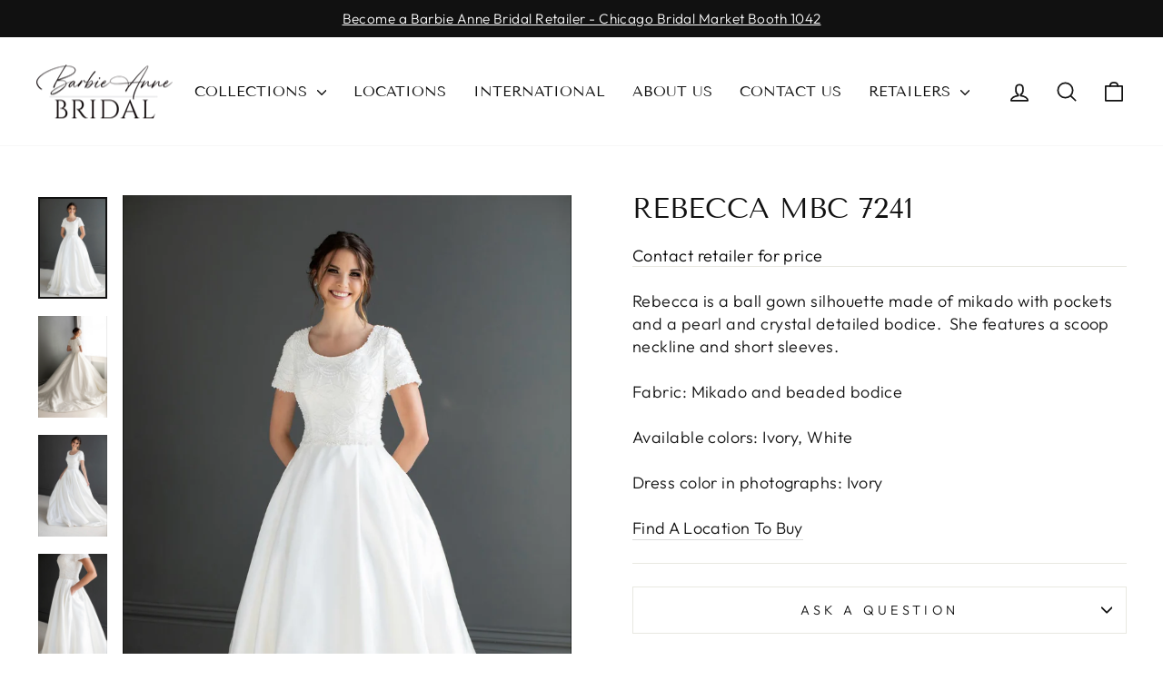

--- FILE ---
content_type: text/html; charset=utf-8
request_url: https://barbieannebridal.com/products/rebecca-mbc-7241
body_size: 48458
content:








    
    
    
      
    
        
    
    

















<!doctype html>
<html class="no-js" lang="en" dir="ltr">
  <head>
    <link href="//barbieannebridal.com/cdn/shop/t/5/assets/tiny.content.min.css?v=3947" rel="stylesheet" type="text/css" media="all" />
    <meta charset="utf-8">
    <meta http-equiv="X-UA-Compatible" content="IE=edge,chrome=1">
    <meta name="viewport" content="width=device-width,initial-scale=1">
    <meta name="theme-color" content="#ecc5c0">
    <link rel="canonical" href="https://barbieannebridal.com/products/rebecca-mbc-7241">
    <link rel="preconnect" href="https://cdn.shopify.com" crossorigin>
    <link rel="preconnect" href="https://fonts.shopifycdn.com" crossorigin>
    <link rel="dns-prefetch" href="https://productreviews.shopifycdn.com">
    <link rel="dns-prefetch" href="https://ajax.googleapis.com">
    <link rel="dns-prefetch" href="https://maps.googleapis.com">
    <link rel="dns-prefetch" href="https://maps.gstatic.com">
    <meta name="google-site-verification" content="lGd7-1jcr2ZqvPvQT1y03TzKY66q0QAD51YQU7XSBDk"><link rel="shortcut icon" href="//barbieannebridal.com/cdn/shop/files/Favicon_32x32.jpg?v=1685689351" type="image/png"><title>Rebecca MBC 7241
&ndash; Barbie Anne Bridal
</title>
<meta name="description" content="Rebecca is a ball gown silhouette made of mikado with pockets and a pearl and crystal detailed bodice.  She features a scoop neckline and short sleeves. Fabric: Mikado and beaded bodiceAvailable colors: Ivory, WhiteDress color in photographs: Ivory Find A Location To Buy"><meta property="og:site_name" content="Barbie Anne Bridal">
  <meta property="og:url" content="https://barbieannebridal.com/products/rebecca-mbc-7241">
  <meta property="og:title" content="Rebecca MBC 7241">
  <meta property="og:type" content="product">
  <meta property="og:description" content="Rebecca is a ball gown silhouette made of mikado with pockets and a pearl and crystal detailed bodice.  She features a scoop neckline and short sleeves. Fabric: Mikado and beaded bodiceAvailable colors: Ivory, WhiteDress color in photographs: Ivory Find A Location To Buy"><meta property="og:image" content="http://barbieannebridal.com/cdn/shop/files/image_2e1b1ae4-2120-4215-b76d-91988a2d5b50.jpg?v=1686852302">
    <meta property="og:image:secure_url" content="https://barbieannebridal.com/cdn/shop/files/image_2e1b1ae4-2120-4215-b76d-91988a2d5b50.jpg?v=1686852302">
    <meta property="og:image:width" content="1125">
    <meta property="og:image:height" content="1664"><meta name="twitter:site" content="@">
  <meta name="twitter:card" content="summary_large_image">
  <meta name="twitter:title" content="Rebecca MBC 7241">
  <meta name="twitter:description" content="Rebecca is a ball gown silhouette made of mikado with pockets and a pearl and crystal detailed bodice.  She features a scoop neckline and short sleeves. Fabric: Mikado and beaded bodiceAvailable colors: Ivory, WhiteDress color in photographs: Ivory Find A Location To Buy">
<style data-shopify>@font-face {
  font-family: "Tenor Sans";
  font-weight: 400;
  font-style: normal;
  font-display: swap;
  src: url("//barbieannebridal.com/cdn/fonts/tenor_sans/tenorsans_n4.966071a72c28462a9256039d3e3dc5b0cf314f65.woff2") format("woff2"),
       url("//barbieannebridal.com/cdn/fonts/tenor_sans/tenorsans_n4.2282841d948f9649ba5c3cad6ea46df268141820.woff") format("woff");
}

  @font-face {
  font-family: Outfit;
  font-weight: 300;
  font-style: normal;
  font-display: swap;
  src: url("//barbieannebridal.com/cdn/fonts/outfit/outfit_n3.8c97ae4c4fac7c2ea467a6dc784857f4de7e0e37.woff2") format("woff2"),
       url("//barbieannebridal.com/cdn/fonts/outfit/outfit_n3.b50a189ccde91f9bceee88f207c18c09f0b62a7b.woff") format("woff");
}


  @font-face {
  font-family: Outfit;
  font-weight: 600;
  font-style: normal;
  font-display: swap;
  src: url("//barbieannebridal.com/cdn/fonts/outfit/outfit_n6.dfcbaa80187851df2e8384061616a8eaa1702fdc.woff2") format("woff2"),
       url("//barbieannebridal.com/cdn/fonts/outfit/outfit_n6.88384e9fc3e36038624caccb938f24ea8008a91d.woff") format("woff");
}

  
  
</style><link href="//barbieannebridal.com/cdn/shop/t/5/assets/theme.css?v=173776606659996495031696594163" rel="stylesheet" type="text/css" media="all" />
<style data-shopify>:root {
    --typeHeaderPrimary: "Tenor Sans";
    --typeHeaderFallback: sans-serif;
    --typeHeaderSize: 36px;
    --typeHeaderWeight: 400;
    --typeHeaderLineHeight: 1;
    --typeHeaderSpacing: 0.0em;

    --typeBasePrimary:Outfit;
    --typeBaseFallback:sans-serif;
    --typeBaseSize: 18px;
    --typeBaseWeight: 300;
    --typeBaseSpacing: 0.025em;
    --typeBaseLineHeight: 1.4;
    --typeBaselineHeightMinus01: 1.3;

    --typeCollectionTitle: 20px;

    --iconWeight: 4px;
    --iconLinecaps: round;

    
        --buttonRadius: 50px;
    

    --colorGridOverlayOpacity: 0.1;
    }

    .placeholder-content {
    background-image: linear-gradient(100deg, #ffffff 40%, #f7f7f7 63%, #ffffff 79%);
    }</style><script>
      document.documentElement.className = document.documentElement.className.replace('no-js', 'js');

      window.theme = window.theme || {};
      theme.routes = {
        home: "/",
        cart: "/cart.js",
        cartPage: "/cart",
        cartAdd: "/cart/add.js",
        cartChange: "/cart/change.js",
        search: "/search",
        predictiveSearch: "/search/suggest"
      };
      theme.strings = {
        soldOut: "Sold Out",
        unavailable: "Unavailable",
        inStockLabel: "In stock, ready to ship",
        oneStockLabel: "Low stock - [count] item left",
        otherStockLabel: "Low stock - [count] items left",
        willNotShipUntil: "Ready to ship [date]",
        willBeInStockAfter: "Back in stock [date]",
        waitingForStock: "Inventory on the way",
        savePrice: "Save [saved_amount]",
        cartEmpty: "Your cart is currently empty.",
        cartTermsConfirmation: "You must agree with the terms and conditions of sales to check out",
        searchCollections: "Collections",
        searchPages: "Pages",
        searchArticles: "Articles",
        productFrom: "from ",
        maxQuantity: "You can only have [quantity] of [title] in your cart."
      };
      theme.settings = {
        cartType: "page",
        isCustomerTemplate: false,
        moneyFormat: "${{amount}}",
        saveType: "dollar",
        productImageSize: "portrait",
        productImageCover: true,
        predictiveSearch: true,
        predictiveSearchType: null,
        predictiveSearchVendor: false,
        predictiveSearchPrice: false,
        quickView: false,
        themeName: 'Impulse',
        themeVersion: "7.3.4"
      };
    </script>

    <script>window.performance && window.performance.mark && window.performance.mark('shopify.content_for_header.start');</script><meta id="shopify-digital-wallet" name="shopify-digital-wallet" content="/75836457234/digital_wallets/dialog">
<link rel="alternate" type="application/json+oembed" href="https://barbieannebridal.com/products/rebecca-mbc-7241.oembed">
<script async="async" src="/checkouts/internal/preloads.js?locale=en-US"></script>
<script id="shopify-features" type="application/json">{"accessToken":"1c8d34d175900314ce33d9b22c9d2fd3","betas":["rich-media-storefront-analytics"],"domain":"barbieannebridal.com","predictiveSearch":true,"shopId":75836457234,"locale":"en"}</script>
<script>var Shopify = Shopify || {};
Shopify.shop = "59f1fb.myshopify.com";
Shopify.locale = "en";
Shopify.currency = {"active":"USD","rate":"1.0"};
Shopify.country = "US";
Shopify.theme = {"name":"Impulse (Custom 1.2.0)","id":161322926354,"schema_name":"Impulse","schema_version":"7.3.4","theme_store_id":857,"role":"main"};
Shopify.theme.handle = "null";
Shopify.theme.style = {"id":null,"handle":null};
Shopify.cdnHost = "barbieannebridal.com/cdn";
Shopify.routes = Shopify.routes || {};
Shopify.routes.root = "/";</script>
<script type="module">!function(o){(o.Shopify=o.Shopify||{}).modules=!0}(window);</script>
<script>!function(o){function n(){var o=[];function n(){o.push(Array.prototype.slice.apply(arguments))}return n.q=o,n}var t=o.Shopify=o.Shopify||{};t.loadFeatures=n(),t.autoloadFeatures=n()}(window);</script>
<script id="shop-js-analytics" type="application/json">{"pageType":"product"}</script>
<script defer="defer" async type="module" src="//barbieannebridal.com/cdn/shopifycloud/shop-js/modules/v2/client.init-shop-cart-sync_BT-GjEfc.en.esm.js"></script>
<script defer="defer" async type="module" src="//barbieannebridal.com/cdn/shopifycloud/shop-js/modules/v2/chunk.common_D58fp_Oc.esm.js"></script>
<script defer="defer" async type="module" src="//barbieannebridal.com/cdn/shopifycloud/shop-js/modules/v2/chunk.modal_xMitdFEc.esm.js"></script>
<script type="module">
  await import("//barbieannebridal.com/cdn/shopifycloud/shop-js/modules/v2/client.init-shop-cart-sync_BT-GjEfc.en.esm.js");
await import("//barbieannebridal.com/cdn/shopifycloud/shop-js/modules/v2/chunk.common_D58fp_Oc.esm.js");
await import("//barbieannebridal.com/cdn/shopifycloud/shop-js/modules/v2/chunk.modal_xMitdFEc.esm.js");

  window.Shopify.SignInWithShop?.initShopCartSync?.({"fedCMEnabled":true,"windoidEnabled":true});

</script>
<script>(function() {
  var isLoaded = false;
  function asyncLoad() {
    if (isLoaded) return;
    isLoaded = true;
    var urls = ["https:\/\/widgetic.com\/sdk\/sdk.js?shop=59f1fb.myshopify.com","https:\/\/cdn.nfcube.com\/instafeed-60e76a6a49496f87b70c439d7f202839.js?shop=59f1fb.myshopify.com"];
    for (var i = 0; i < urls.length; i++) {
      var s = document.createElement('script');
      s.type = 'text/javascript';
      s.async = true;
      s.src = urls[i];
      var x = document.getElementsByTagName('script')[0];
      x.parentNode.insertBefore(s, x);
    }
  };
  if(window.attachEvent) {
    window.attachEvent('onload', asyncLoad);
  } else {
    window.addEventListener('load', asyncLoad, false);
  }
})();</script>
<script id="__st">var __st={"a":75836457234,"offset":-25200,"reqid":"137768b7-1828-4f39-a73a-6c185ed155c0-1769131558","pageurl":"barbieannebridal.com\/products\/rebecca-mbc-7241","u":"202c425fd7d2","p":"product","rtyp":"product","rid":8358156435730};</script>
<script>window.ShopifyPaypalV4VisibilityTracking = true;</script>
<script id="captcha-bootstrap">!function(){'use strict';const t='contact',e='account',n='new_comment',o=[[t,t],['blogs',n],['comments',n],[t,'customer']],c=[[e,'customer_login'],[e,'guest_login'],[e,'recover_customer_password'],[e,'create_customer']],r=t=>t.map((([t,e])=>`form[action*='/${t}']:not([data-nocaptcha='true']) input[name='form_type'][value='${e}']`)).join(','),a=t=>()=>t?[...document.querySelectorAll(t)].map((t=>t.form)):[];function s(){const t=[...o],e=r(t);return a(e)}const i='password',u='form_key',d=['recaptcha-v3-token','g-recaptcha-response','h-captcha-response',i],f=()=>{try{return window.sessionStorage}catch{return}},m='__shopify_v',_=t=>t.elements[u];function p(t,e,n=!1){try{const o=window.sessionStorage,c=JSON.parse(o.getItem(e)),{data:r}=function(t){const{data:e,action:n}=t;return t[m]||n?{data:e,action:n}:{data:t,action:n}}(c);for(const[e,n]of Object.entries(r))t.elements[e]&&(t.elements[e].value=n);n&&o.removeItem(e)}catch(o){console.error('form repopulation failed',{error:o})}}const l='form_type',E='cptcha';function T(t){t.dataset[E]=!0}const w=window,h=w.document,L='Shopify',v='ce_forms',y='captcha';let A=!1;((t,e)=>{const n=(g='f06e6c50-85a8-45c8-87d0-21a2b65856fe',I='https://cdn.shopify.com/shopifycloud/storefront-forms-hcaptcha/ce_storefront_forms_captcha_hcaptcha.v1.5.2.iife.js',D={infoText:'Protected by hCaptcha',privacyText:'Privacy',termsText:'Terms'},(t,e,n)=>{const o=w[L][v],c=o.bindForm;if(c)return c(t,g,e,D).then(n);var r;o.q.push([[t,g,e,D],n]),r=I,A||(h.body.append(Object.assign(h.createElement('script'),{id:'captcha-provider',async:!0,src:r})),A=!0)});var g,I,D;w[L]=w[L]||{},w[L][v]=w[L][v]||{},w[L][v].q=[],w[L][y]=w[L][y]||{},w[L][y].protect=function(t,e){n(t,void 0,e),T(t)},Object.freeze(w[L][y]),function(t,e,n,w,h,L){const[v,y,A,g]=function(t,e,n){const i=e?o:[],u=t?c:[],d=[...i,...u],f=r(d),m=r(i),_=r(d.filter((([t,e])=>n.includes(e))));return[a(f),a(m),a(_),s()]}(w,h,L),I=t=>{const e=t.target;return e instanceof HTMLFormElement?e:e&&e.form},D=t=>v().includes(t);t.addEventListener('submit',(t=>{const e=I(t);if(!e)return;const n=D(e)&&!e.dataset.hcaptchaBound&&!e.dataset.recaptchaBound,o=_(e),c=g().includes(e)&&(!o||!o.value);(n||c)&&t.preventDefault(),c&&!n&&(function(t){try{if(!f())return;!function(t){const e=f();if(!e)return;const n=_(t);if(!n)return;const o=n.value;o&&e.removeItem(o)}(t);const e=Array.from(Array(32),(()=>Math.random().toString(36)[2])).join('');!function(t,e){_(t)||t.append(Object.assign(document.createElement('input'),{type:'hidden',name:u})),t.elements[u].value=e}(t,e),function(t,e){const n=f();if(!n)return;const o=[...t.querySelectorAll(`input[type='${i}']`)].map((({name:t})=>t)),c=[...d,...o],r={};for(const[a,s]of new FormData(t).entries())c.includes(a)||(r[a]=s);n.setItem(e,JSON.stringify({[m]:1,action:t.action,data:r}))}(t,e)}catch(e){console.error('failed to persist form',e)}}(e),e.submit())}));const S=(t,e)=>{t&&!t.dataset[E]&&(n(t,e.some((e=>e===t))),T(t))};for(const o of['focusin','change'])t.addEventListener(o,(t=>{const e=I(t);D(e)&&S(e,y())}));const B=e.get('form_key'),M=e.get(l),P=B&&M;t.addEventListener('DOMContentLoaded',(()=>{const t=y();if(P)for(const e of t)e.elements[l].value===M&&p(e,B);[...new Set([...A(),...v().filter((t=>'true'===t.dataset.shopifyCaptcha))])].forEach((e=>S(e,t)))}))}(h,new URLSearchParams(w.location.search),n,t,e,['guest_login'])})(!0,!0)}();</script>
<script integrity="sha256-4kQ18oKyAcykRKYeNunJcIwy7WH5gtpwJnB7kiuLZ1E=" data-source-attribution="shopify.loadfeatures" defer="defer" src="//barbieannebridal.com/cdn/shopifycloud/storefront/assets/storefront/load_feature-a0a9edcb.js" crossorigin="anonymous"></script>
<script data-source-attribution="shopify.dynamic_checkout.dynamic.init">var Shopify=Shopify||{};Shopify.PaymentButton=Shopify.PaymentButton||{isStorefrontPortableWallets:!0,init:function(){window.Shopify.PaymentButton.init=function(){};var t=document.createElement("script");t.src="https://barbieannebridal.com/cdn/shopifycloud/portable-wallets/latest/portable-wallets.en.js",t.type="module",document.head.appendChild(t)}};
</script>
<script data-source-attribution="shopify.dynamic_checkout.buyer_consent">
  function portableWalletsHideBuyerConsent(e){var t=document.getElementById("shopify-buyer-consent"),n=document.getElementById("shopify-subscription-policy-button");t&&n&&(t.classList.add("hidden"),t.setAttribute("aria-hidden","true"),n.removeEventListener("click",e))}function portableWalletsShowBuyerConsent(e){var t=document.getElementById("shopify-buyer-consent"),n=document.getElementById("shopify-subscription-policy-button");t&&n&&(t.classList.remove("hidden"),t.removeAttribute("aria-hidden"),n.addEventListener("click",e))}window.Shopify?.PaymentButton&&(window.Shopify.PaymentButton.hideBuyerConsent=portableWalletsHideBuyerConsent,window.Shopify.PaymentButton.showBuyerConsent=portableWalletsShowBuyerConsent);
</script>
<script data-source-attribution="shopify.dynamic_checkout.cart.bootstrap">document.addEventListener("DOMContentLoaded",(function(){function t(){return document.querySelector("shopify-accelerated-checkout-cart, shopify-accelerated-checkout")}if(t())Shopify.PaymentButton.init();else{new MutationObserver((function(e,n){t()&&(Shopify.PaymentButton.init(),n.disconnect())})).observe(document.body,{childList:!0,subtree:!0})}}));
</script>

<script>window.performance && window.performance.mark && window.performance.mark('shopify.content_for_header.end');</script>

    <script src="//barbieannebridal.com/cdn/shop/t/5/assets/vendor-scripts-v11.js" defer="defer"></script><script src="//barbieannebridal.com/cdn/shop/t/5/assets/theme.js?v=128567940445979404151696480798" defer="defer"></script>
  <!-- BEGIN app block: shopify://apps/powerful-form-builder/blocks/app-embed/e4bcb1eb-35b2-42e6-bc37-bfe0e1542c9d --><script type="text/javascript" hs-ignore data-cookieconsent="ignore">
  var Globo = Globo || {};
  var globoFormbuilderRecaptchaInit = function(){};
  var globoFormbuilderHcaptchaInit = function(){};
  window.Globo.FormBuilder = window.Globo.FormBuilder || {};
  window.Globo.FormBuilder.shop = {"configuration":{"money_format":"${{amount}}"},"pricing":{"features":{"bulkOrderForm":false,"cartForm":false,"fileUpload":2,"removeCopyright":false}},"settings":{"copyright":"Powered by <a href=\"https://globosoftware.net\" target=\"_blank\">Globo</a> <a href=\"https://apps.shopify.com/form-builder-contact-form\" target=\"_blank\">Contact Form</a>","hideWaterMark":false,"reCaptcha":{"recaptchaType":"v2","siteKey":"6LfCq7EmAAAAADAlWrOBJ1aUVqIDSrQjPQOM8g0S","languageCode":"en"},"scrollTop":false,"additionalColumns":[]},"encryption_form_id":1,"url":"https://app.powerfulform.com/"};

  if(window.Globo.FormBuilder.shop.settings.customCssEnabled && window.Globo.FormBuilder.shop.settings.customCssCode){
    const customStyle = document.createElement('style');
    customStyle.type = 'text/css';
    customStyle.innerHTML = window.Globo.FormBuilder.shop.settings.customCssCode;
    document.head.appendChild(customStyle);
  }

  window.Globo.FormBuilder.forms = [];
    
      
      
      
      window.Globo.FormBuilder.forms[6411] = {"6411":{"elements":[{"id":"group-1","type":"group","label":"Page 1","description":"","elements":[{"id":"text-1","type":"text","label":"Store PO#","placeholder":"","description":"","limitCharacters":false,"characters":100,"hideLabel":false,"keepPositionLabel":false,"required":true,"ifHideLabel":false,"inputIcon":"","columnWidth":100},{"id":"text","type":"text","label":"Bride's Name","placeholder":"","description":"","limitCharacters":false,"characters":100,"hideLabel":false,"keepPositionLabel":false,"required":true,"ifHideLabel":false,"inputIcon":"","columnWidth":100},{"id":"datetime","type":"datetime","label":"Wedding Date","placeholder":"","description":"","hideLabel":false,"keepPositionLabel":false,"required":false,"ifHideLabel":false,"format":"date","otherLang":false,"localization":"es","date-format":"m\/d\/Y","time-format":"12h","isLimitDate":false,"limitDateType":"disablingDates","limitDateSpecificEnabled":false,"limitDateSpecificDates":"","limitDateRangeEnabled":false,"limitDateRangeDates":"","limitDateDOWEnabled":false,"limitDateDOWDates":["saturday","sunday"],"inputIcon":"","columnWidth":50},{"id":"datetime-2","type":"datetime","label":"Need In Store Date","placeholder":"","description":"","hideLabel":false,"keepPositionLabel":false,"required":true,"ifHideLabel":false,"format":"date","otherLang":false,"localization":"es","date-format":"m\/d\/Y","time-format":"12h","isLimitDate":false,"limitDateType":"disablingDates","limitDateSpecificEnabled":false,"limitDateSpecificDates":"","limitDateRangeEnabled":false,"limitDateRangeDates":"","limitDateDOWEnabled":false,"limitDateDOWDates":["saturday","sunday"],"inputIcon":"","columnWidth":50},{"id":"text-3","type":"text","label":"Style Name\/Style Number","placeholder":"","description":"","limitCharacters":false,"characters":100,"hideLabel":false,"keepPositionLabel":false,"required":true,"ifHideLabel":false,"inputIcon":"","columnWidth":50},{"id":"text-4","type":"text","label":"Size","placeholder":"","description":"","limitCharacters":false,"characters":100,"hideLabel":false,"keepPositionLabel":false,"required":true,"ifHideLabel":false,"inputIcon":"","columnWidth":50},{"id":"text-5","type":"text","label":"Color","placeholder":"","description":"","limitCharacters":false,"characters":100,"hideLabel":false,"keepPositionLabel":false,"required":true,"ifHideLabel":false,"inputIcon":"","columnWidth":50},{"id":"select","type":"select","label":"Shipping","placeholder":"Select","options":"Standard\nRush","defaultOption":"","description":"","hideLabel":false,"keepPositionLabel":false,"required":true,"ifHideLabel":false,"inputIcon":"","columnWidth":50},{"id":"email-1","type":"email","label":"Store Email (For Confirmation Email)","placeholder":"","description":"","limitCharacters":false,"characters":100,"hideLabel":false,"keepPositionLabel":false,"columnWidth":100,"conditionalField":false,"required":true},{"id":"textarea","type":"textarea","label":"Additional Notes","placeholder":"","description":"","limitCharacters":false,"characters":100,"hideLabel":false,"keepPositionLabel":false,"required":false,"ifHideLabel":false,"columnWidth":100,"conditionalField":false,"onlyShowIf":false,"select":false}]}],"errorMessage":{"required":"Required","invalid":"Invalid","invalidName":"Invalid name","invalidEmail":"Invalid email","invalidURL":"Invalid url","invalidPhone":"Invalid phone","invalidNumber":"Invalid number","invalidPassword":"Invalid password","confirmPasswordNotMatch":"Confirmed password doesn't match","customerAlreadyExists":"Customer already exists","fileSizeLimit":"File size limit","fileNotAllowed":"File not allowed","requiredCaptcha":"Required captcha","requiredProducts":"Please select product","limitQuantity":"The number of products left in stock has been exceeded","shopifyInvalidPhone":"phone - Enter a valid phone number to use this delivery method","shopifyPhoneHasAlready":"phone - Phone has already been taken","shopifyInvalidProvice":"addresses.province - is not valid","otherError":"Something went wrong, please try again"},"appearance":{"layout":"default","width":600,"style":"flat","mainColor":"rgba(236,197,192,1)","headingColor":"rgba(17,17,17,1)","labelColor":"rgba(17,17,17,1)","descriptionColor":"rgba(128,128,128,1)","optionColor":"rgba(17,17,17,1)","paragraphColor":"rgba(17,17,17,1)","paragraphBackground":"#fff","background":"color","backgroundColor":"#FFF","backgroundImage":"","backgroundImageAlignment":"middle","floatingIcon":"\u003csvg aria-hidden=\"true\" focusable=\"false\" data-prefix=\"far\" data-icon=\"envelope\" class=\"svg-inline--fa fa-envelope fa-w-16\" role=\"img\" xmlns=\"http:\/\/www.w3.org\/2000\/svg\" viewBox=\"0 0 512 512\"\u003e\u003cpath fill=\"currentColor\" d=\"M464 64H48C21.49 64 0 85.49 0 112v288c0 26.51 21.49 48 48 48h416c26.51 0 48-21.49 48-48V112c0-26.51-21.49-48-48-48zm0 48v40.805c-22.422 18.259-58.168 46.651-134.587 106.49-16.841 13.247-50.201 45.072-73.413 44.701-23.208.375-56.579-31.459-73.413-44.701C106.18 199.465 70.425 171.067 48 152.805V112h416zM48 400V214.398c22.914 18.251 55.409 43.862 104.938 82.646 21.857 17.205 60.134 55.186 103.062 54.955 42.717.231 80.509-37.199 103.053-54.947 49.528-38.783 82.032-64.401 104.947-82.653V400H48z\"\u003e\u003c\/path\u003e\u003c\/svg\u003e","floatingText":"","displayOnAllPage":false,"position":"bottom right","formType":"normalForm","newTemplate":false},"afterSubmit":{"action":"clearForm","message":"\u003ch4\u003eThank you for submitting your order!\u0026nbsp;\u003c\/h4\u003e\u003cp\u003e\u0026nbsp;\u003c\/p\u003e\u003cp\u003eWe will send you confirmation once your order has been entered. If you have any questions, please email us at barbie@barbieannebridal.com. \u003c\/p\u003e","redirectUrl":"","enableGa":false,"gaEventCategory":"Form Builder by Globo","gaEventAction":"Submit","gaEventLabel":"Contact us form","enableFpx":false,"fpxTrackerName":""},"accountPage":{"showAccountDetail":false,"registrationPage":false,"editAccountPage":false,"header":"Header","active":false,"title":"Account details","headerDescription":"Fill out the form to change account information","afterUpdate":"Message after update","message":"\u003ch5\u003eAccount edited successfully!\u003c\/h5\u003e","footer":"Footer","updateText":"Update","footerDescription":""},"footer":{"description":"\u003cp\u003e\u003cbr\u003e\u003c\/p\u003e","previousText":"Previous","nextText":"Next","submitText":"Submit Order","resetButton":false,"resetButtonText":"Reset","submitFullWidth":false,"submitAlignment":"center"},"header":{"active":false,"title":"","description":"\u003cp\u003e\u003cbr\u003e\u003c\/p\u003e"},"isStepByStepForm":true,"publish":{"requiredLogin":false,"requiredLoginMessage":"Please \u003ca href='\/account\/login' title='login'\u003elogin\u003c\/a\u003e to continue","publishType":"embedCode","embedCode":"\u003cdiv class=\"globo-formbuilder\" data-id=\"NjQxMQ==\"\u003e\u003c\/div\u003e","shortCode":"{formbuilder:NjQxMQ==}","popup":"\u003cbutton class=\"globo-formbuilder-open\" data-id=\"NjQxMQ==\"\u003eOpen form\u003c\/button\u003e","lightbox":"\u003cdiv class=\"globo-form-publish-modal lightbox hidden\" data-id=\"NjQxMQ==\"\u003e\u003cdiv class=\"globo-form-modal-content\"\u003e\u003cdiv class=\"globo-formbuilder\" data-id=\"NjQxMQ==\"\u003e\u003c\/div\u003e\u003c\/div\u003e\u003c\/div\u003e","enableAddShortCode":true,"selectPage":"118800417042","selectPositionOnPage":"bottom","selectTime":"forever","setCookie":"1","setCookieHours":"1","setCookieWeeks":"1"},"reCaptcha":{"enable":false},"html":"\n\u003cdiv class=\"globo-form default-form globo-form-id-6411\"\u003e\n\u003cstyle\u003e\n.globo-form-id-6411 .globo-form-app{\n    max-width: 600px;\n    width: -webkit-fill-available;\n    \n    background-color: #FFF;\n    \n    \n}\n\n.globo-form-id-6411 .globo-form-app .globo-heading{\n    color: rgba(17,17,17,1)\n}\n.globo-form-id-6411 .globo-form-app .globo-description,\n.globo-form-id-6411 .globo-form-app .header .globo-description{\n    color: rgba(128,128,128,1)\n}\n.globo-form-id-6411 .globo-form-app .globo-label,\n.globo-form-id-6411 .globo-form-app .globo-form-control label.globo-label,\n.globo-form-id-6411 .globo-form-app .globo-form-control label.globo-label span.label-content{\n    color: rgba(17,17,17,1);\n    text-align: left !important;\n}\n.globo-form-id-6411 .globo-form-app .globo-label.globo-position-label{\n    height: 20px !important;\n}\n.globo-form-id-6411 .globo-form-app .globo-form-control .help-text.globo-description{\n    color: rgba(128,128,128,1)\n}\n.globo-form-id-6411 .globo-form-app .globo-form-control .checkbox-wrapper .globo-option,\n.globo-form-id-6411 .globo-form-app .globo-form-control .radio-wrapper .globo-option\n{\n    color: rgba(17,17,17,1)\n}\n.globo-form-id-6411 .globo-form-app .footer{\n    text-align:center;\n}\n.globo-form-id-6411 .globo-form-app .footer button{\n    border:1px solid rgba(236,197,192,1);\n    \n}\n.globo-form-id-6411 .globo-form-app .footer button.submit,\n.globo-form-id-6411 .globo-form-app .footer button.checkout,\n.globo-form-id-6411 .globo-form-app .footer button.action.loading .spinner{\n    background-color: rgba(236,197,192,1);\n    color : #000000;\n}\n.globo-form-id-6411 .globo-form-app .globo-form-control .star-rating\u003efieldset:not(:checked)\u003elabel:before {\n    content: url('data:image\/svg+xml; utf8, \u003csvg aria-hidden=\"true\" focusable=\"false\" data-prefix=\"far\" data-icon=\"star\" class=\"svg-inline--fa fa-star fa-w-18\" role=\"img\" xmlns=\"http:\/\/www.w3.org\/2000\/svg\" viewBox=\"0 0 576 512\"\u003e\u003cpath fill=\"rgba(236,197,192,1)\" d=\"M528.1 171.5L382 150.2 316.7 17.8c-11.7-23.6-45.6-23.9-57.4 0L194 150.2 47.9 171.5c-26.2 3.8-36.7 36.1-17.7 54.6l105.7 103-25 145.5c-4.5 26.3 23.2 46 46.4 33.7L288 439.6l130.7 68.7c23.2 12.2 50.9-7.4 46.4-33.7l-25-145.5 105.7-103c19-18.5 8.5-50.8-17.7-54.6zM388.6 312.3l23.7 138.4L288 385.4l-124.3 65.3 23.7-138.4-100.6-98 139-20.2 62.2-126 62.2 126 139 20.2-100.6 98z\"\u003e\u003c\/path\u003e\u003c\/svg\u003e');\n}\n.globo-form-id-6411 .globo-form-app .globo-form-control .star-rating\u003efieldset\u003einput:checked ~ label:before {\n    content: url('data:image\/svg+xml; utf8, \u003csvg aria-hidden=\"true\" focusable=\"false\" data-prefix=\"fas\" data-icon=\"star\" class=\"svg-inline--fa fa-star fa-w-18\" role=\"img\" xmlns=\"http:\/\/www.w3.org\/2000\/svg\" viewBox=\"0 0 576 512\"\u003e\u003cpath fill=\"rgba(236,197,192,1)\" d=\"M259.3 17.8L194 150.2 47.9 171.5c-26.2 3.8-36.7 36.1-17.7 54.6l105.7 103-25 145.5c-4.5 26.3 23.2 46 46.4 33.7L288 439.6l130.7 68.7c23.2 12.2 50.9-7.4 46.4-33.7l-25-145.5 105.7-103c19-18.5 8.5-50.8-17.7-54.6L382 150.2 316.7 17.8c-11.7-23.6-45.6-23.9-57.4 0z\"\u003e\u003c\/path\u003e\u003c\/svg\u003e');\n}\n.globo-form-id-6411 .globo-form-app .globo-form-control .star-rating\u003efieldset:not(:checked)\u003elabel:hover:before,\n.globo-form-id-6411 .globo-form-app .globo-form-control .star-rating\u003efieldset:not(:checked)\u003elabel:hover ~ label:before{\n    content : url('data:image\/svg+xml; utf8, \u003csvg aria-hidden=\"true\" focusable=\"false\" data-prefix=\"fas\" data-icon=\"star\" class=\"svg-inline--fa fa-star fa-w-18\" role=\"img\" xmlns=\"http:\/\/www.w3.org\/2000\/svg\" viewBox=\"0 0 576 512\"\u003e\u003cpath fill=\"rgba(236,197,192,1)\" d=\"M259.3 17.8L194 150.2 47.9 171.5c-26.2 3.8-36.7 36.1-17.7 54.6l105.7 103-25 145.5c-4.5 26.3 23.2 46 46.4 33.7L288 439.6l130.7 68.7c23.2 12.2 50.9-7.4 46.4-33.7l-25-145.5 105.7-103c19-18.5 8.5-50.8-17.7-54.6L382 150.2 316.7 17.8c-11.7-23.6-45.6-23.9-57.4 0z\"\u003e\u003c\/path\u003e\u003c\/svg\u003e')\n}\n.globo-form-id-6411 .globo-form-app .globo-form-control .radio-wrapper .radio-input:checked ~ .radio-label:after {\n    background: rgba(236,197,192,1);\n    background: radial-gradient(rgba(236,197,192,1) 40%, #fff 45%);\n}\n.globo-form-id-6411 .globo-form-app .globo-form-control .checkbox-wrapper .checkbox-input:checked ~ .checkbox-label:before {\n    border-color: rgba(236,197,192,1);\n    box-shadow: 0 4px 6px rgba(50,50,93,0.11), 0 1px 3px rgba(0,0,0,0.08);\n    background-color: rgba(236,197,192,1);\n}\n.globo-form-id-6411 .globo-form-app .step.-completed .step__number,\n.globo-form-id-6411 .globo-form-app .line.-progress,\n.globo-form-id-6411 .globo-form-app .line.-start{\n    background-color: rgba(236,197,192,1);\n}\n.globo-form-id-6411 .globo-form-app .checkmark__check,\n.globo-form-id-6411 .globo-form-app .checkmark__circle{\n    stroke: rgba(236,197,192,1);\n}\n.globo-form-id-6411 .floating-button{\n    background-color: rgba(236,197,192,1);\n}\n.globo-form-id-6411 .globo-form-app .globo-form-control .checkbox-wrapper .checkbox-input ~ .checkbox-label:before,\n.globo-form-app .globo-form-control .radio-wrapper .radio-input ~ .radio-label:after{\n    border-color : rgba(236,197,192,1);\n}\n.globo-form-id-6411 .flatpickr-day.selected, \n.globo-form-id-6411 .flatpickr-day.startRange, \n.globo-form-id-6411 .flatpickr-day.endRange, \n.globo-form-id-6411 .flatpickr-day.selected.inRange, \n.globo-form-id-6411 .flatpickr-day.startRange.inRange, \n.globo-form-id-6411 .flatpickr-day.endRange.inRange, \n.globo-form-id-6411 .flatpickr-day.selected:focus, \n.globo-form-id-6411 .flatpickr-day.startRange:focus, \n.globo-form-id-6411 .flatpickr-day.endRange:focus, \n.globo-form-id-6411 .flatpickr-day.selected:hover, \n.globo-form-id-6411 .flatpickr-day.startRange:hover, \n.globo-form-id-6411 .flatpickr-day.endRange:hover, \n.globo-form-id-6411 .flatpickr-day.selected.prevMonthDay, \n.globo-form-id-6411 .flatpickr-day.startRange.prevMonthDay, \n.globo-form-id-6411 .flatpickr-day.endRange.prevMonthDay, \n.globo-form-id-6411 .flatpickr-day.selected.nextMonthDay, \n.globo-form-id-6411 .flatpickr-day.startRange.nextMonthDay, \n.globo-form-id-6411 .flatpickr-day.endRange.nextMonthDay {\n    background: rgba(236,197,192,1);\n    border-color: rgba(236,197,192,1);\n}\n.globo-form-id-6411 .globo-paragraph,\n.globo-form-id-6411 .globo-paragraph * {\n    background: #fff !important;\n    color: rgba(17,17,17,1) !important;\n    width: 100%!important;\n}\n\u003c\/style\u003e\n\u003cdiv class=\"globo-form-app default-layout\"\u003e\n    \u003cdiv class=\"header dismiss hidden\" onclick=\"Globo.FormBuilder.closeModalForm(this)\"\u003e\n        \u003csvg width=20 height=20 viewBox=\"0 0 20 20\" class=\"\" focusable=\"false\" aria-hidden=\"true\"\u003e\u003cpath d=\"M11.414 10l4.293-4.293a.999.999 0 1 0-1.414-1.414L10 8.586 5.707 4.293a.999.999 0 1 0-1.414 1.414L8.586 10l-4.293 4.293a.999.999 0 1 0 1.414 1.414L10 11.414l4.293 4.293a.997.997 0 0 0 1.414 0 .999.999 0 0 0 0-1.414L11.414 10z\" fill-rule=\"evenodd\"\u003e\u003c\/path\u003e\u003c\/svg\u003e\n    \u003c\/div\u003e\n    \u003cform class=\"g-container\" novalidate action=\"\/api\/front\/form\/6411\/send\" method=\"POST\" enctype=\"multipart\/form-data\" data-id=6411\u003e\n        \n            \n        \n        \n            \u003cdiv class=\"globo-formbuilder-wizard\" data-id=6411\u003e\n                \u003cdiv class=\"wizard__content\"\u003e\n                    \u003cheader class=\"wizard__header\"\u003e\n                        \u003cdiv class=\"wizard__steps\"\u003e\n                        \u003cnav class=\"steps hidden\"\u003e\n                            \n                                \n                                \n                                \n                                \u003cdiv class=\"step last \"  data-step=\"0\"\u003e\n                                    \u003cdiv class=\"step__content\"\u003e\n                                        \u003cp class=\"step__number\"\u003e\u003c\/p\u003e\n                                        \u003csvg class=\"checkmark\" xmlns=\"http:\/\/www.w3.org\/2000\/svg\" width=52 height=52 viewBox=\"0 0 52 52\"\u003e\n                                            \u003ccircle class=\"checkmark__circle\" cx=\"26\" cy=\"26\" r=\"25\" fill=\"none\"\/\u003e\n                                            \u003cpath class=\"checkmark__check\" fill=\"none\" d=\"M14.1 27.2l7.1 7.2 16.7-16.8\"\/\u003e\n                                        \u003c\/svg\u003e\n                                        \u003cdiv class=\"lines\"\u003e\n                                            \n                                                \u003cdiv class=\"line -start\"\u003e\u003c\/div\u003e\n                                            \n                                            \u003cdiv class=\"line -background\"\u003e\n                                            \u003c\/div\u003e\n                                            \u003cdiv class=\"line -progress\"\u003e\n                                            \u003c\/div\u003e\n                                        \u003c\/div\u003e  \n                                    \u003c\/div\u003e\n                                \u003c\/div\u003e\n                            \n                        \u003c\/nav\u003e\n                        \u003c\/div\u003e\n                    \u003c\/header\u003e\n                    \u003cdiv class=\"panels\"\u003e\n                        \n                        \n                        \n                        \n                        \u003cdiv class=\"panel \" data-id=6411  data-step=\"0\" style=\"padding-top:0\"\u003e\n                            \n                                \n                                    \n\n\n\n\n\n\n\n\n\n\u003cdiv class=\"globo-form-control layout-1-column\" \u003e\n    \u003clabel for=\"6411-text-1\" class=\"flat-label globo-label \"\u003e\u003cspan class=\"label-content\" data-label=\"Store PO#\"\u003eStore PO#\u003c\/span\u003e\u003cspan class=\"text-danger text-smaller\"\u003e *\u003c\/span\u003e\u003c\/label\u003e\n    \u003cdiv class=\"globo-form-input\"\u003e\n        \n        \u003cinput type=\"text\"  data-type=\"text\" class=\"flat-input\" id=\"6411-text-1\" name=\"text-1\" placeholder=\"\" presence  \u003e\n    \u003c\/div\u003e\n    \n    \u003csmall class=\"messages\"\u003e\u003c\/small\u003e\n\u003c\/div\u003e\n\n\n                                \n                                    \n\n\n\n\n\n\n\n\n\n\u003cdiv class=\"globo-form-control layout-1-column\" \u003e\n    \u003clabel for=\"6411-text\" class=\"flat-label globo-label \"\u003e\u003cspan class=\"label-content\" data-label=\"Bride's Name\"\u003eBride's Name\u003c\/span\u003e\u003cspan class=\"text-danger text-smaller\"\u003e *\u003c\/span\u003e\u003c\/label\u003e\n    \u003cdiv class=\"globo-form-input\"\u003e\n        \n        \u003cinput type=\"text\"  data-type=\"text\" class=\"flat-input\" id=\"6411-text\" name=\"text\" placeholder=\"\" presence  \u003e\n    \u003c\/div\u003e\n    \n    \u003csmall class=\"messages\"\u003e\u003c\/small\u003e\n\u003c\/div\u003e\n\n\n                                \n                                    \n\n\n\n\n\n\n\n\n\n\u003cdiv class=\"globo-form-control layout-2-column\" \u003e\n    \u003clabel for=\"6411-datetime\" class=\"flat-label globo-label \"\u003e\u003cspan class=\"label-content\" data-label=\"Wedding Date\"\u003eWedding Date\u003c\/span\u003e\u003cspan\u003e\u003c\/span\u003e\u003c\/label\u003e\n    \u003cdiv class=\"globo-form-input\"\u003e\n        \n        \u003cinput \n            type=\"text\" \n            autocomplete=\"off\"\n             \n            data-type=\"datetime\" \n            class=\"flat-input\" \n            id=\"6411-datetime\" \n            name=\"datetime\" \n            placeholder=\"\" \n             \n            data-format=\"date\" \n             \n            dataDateFormat=\"m\/d\/Y\" \n            dataTimeFormat=\"12h\" \n            \n        \u003e\n    \u003c\/div\u003e\n    \n    \u003csmall class=\"messages\"\u003e\u003c\/small\u003e\n\u003c\/div\u003e\n\n\n                                \n                                    \n\n\n\n\n\n\n\n\n\n\u003cdiv class=\"globo-form-control layout-2-column\" \u003e\n    \u003clabel for=\"6411-datetime-2\" class=\"flat-label globo-label \"\u003e\u003cspan class=\"label-content\" data-label=\"Need In Store Date\"\u003eNeed In Store Date\u003c\/span\u003e\u003cspan class=\"text-danger text-smaller\"\u003e *\u003c\/span\u003e\u003c\/label\u003e\n    \u003cdiv class=\"globo-form-input\"\u003e\n        \n        \u003cinput \n            type=\"text\" \n            autocomplete=\"off\"\n             \n            data-type=\"datetime\" \n            class=\"flat-input\" \n            id=\"6411-datetime-2\" \n            name=\"datetime-2\" \n            placeholder=\"\" \n            presence \n            data-format=\"date\" \n             \n            dataDateFormat=\"m\/d\/Y\" \n            dataTimeFormat=\"12h\" \n            \n        \u003e\n    \u003c\/div\u003e\n    \n    \u003csmall class=\"messages\"\u003e\u003c\/small\u003e\n\u003c\/div\u003e\n\n\n                                \n                                    \n\n\n\n\n\n\n\n\n\n\u003cdiv class=\"globo-form-control layout-2-column\" \u003e\n    \u003clabel for=\"6411-text-3\" class=\"flat-label globo-label \"\u003e\u003cspan class=\"label-content\" data-label=\"Style Name\/Style Number\"\u003eStyle Name\/Style Number\u003c\/span\u003e\u003cspan class=\"text-danger text-smaller\"\u003e *\u003c\/span\u003e\u003c\/label\u003e\n    \u003cdiv class=\"globo-form-input\"\u003e\n        \n        \u003cinput type=\"text\"  data-type=\"text\" class=\"flat-input\" id=\"6411-text-3\" name=\"text-3\" placeholder=\"\" presence  \u003e\n    \u003c\/div\u003e\n    \n    \u003csmall class=\"messages\"\u003e\u003c\/small\u003e\n\u003c\/div\u003e\n\n\n                                \n                                    \n\n\n\n\n\n\n\n\n\n\u003cdiv class=\"globo-form-control layout-2-column\" \u003e\n    \u003clabel for=\"6411-text-4\" class=\"flat-label globo-label \"\u003e\u003cspan class=\"label-content\" data-label=\"Size\"\u003eSize\u003c\/span\u003e\u003cspan class=\"text-danger text-smaller\"\u003e *\u003c\/span\u003e\u003c\/label\u003e\n    \u003cdiv class=\"globo-form-input\"\u003e\n        \n        \u003cinput type=\"text\"  data-type=\"text\" class=\"flat-input\" id=\"6411-text-4\" name=\"text-4\" placeholder=\"\" presence  \u003e\n    \u003c\/div\u003e\n    \n    \u003csmall class=\"messages\"\u003e\u003c\/small\u003e\n\u003c\/div\u003e\n\n\n                                \n                                    \n\n\n\n\n\n\n\n\n\n\u003cdiv class=\"globo-form-control layout-2-column\" \u003e\n    \u003clabel for=\"6411-text-5\" class=\"flat-label globo-label \"\u003e\u003cspan class=\"label-content\" data-label=\"Color\"\u003eColor\u003c\/span\u003e\u003cspan class=\"text-danger text-smaller\"\u003e *\u003c\/span\u003e\u003c\/label\u003e\n    \u003cdiv class=\"globo-form-input\"\u003e\n        \n        \u003cinput type=\"text\"  data-type=\"text\" class=\"flat-input\" id=\"6411-text-5\" name=\"text-5\" placeholder=\"\" presence  \u003e\n    \u003c\/div\u003e\n    \n    \u003csmall class=\"messages\"\u003e\u003c\/small\u003e\n\u003c\/div\u003e\n\n\n                                \n                                    \n\n\n\n\n\n\n\n\n\n\u003cdiv class=\"globo-form-control layout-2-column\"  data-default-value=\"\"\u003e\n    \u003clabel for=\"6411-select\" class=\"flat-label globo-label \"\u003e\u003cspan class=\"label-content\" data-label=\"Shipping\"\u003eShipping\u003c\/span\u003e\u003cspan class=\"text-danger text-smaller\"\u003e *\u003c\/span\u003e\u003c\/label\u003e\n    \n    \n    \u003cdiv class=\"globo-form-input\"\u003e\n        \n        \u003cselect name=\"select\"  id=\"6411-select\" class=\"flat-input\" presence\u003e\n            \u003coption selected=\"selected\" value=\"\" disabled=\"disabled\"\u003eSelect\u003c\/option\u003e\n            \n            \u003coption value=\"Standard\" \u003eStandard\u003c\/option\u003e\n            \n            \u003coption value=\"Rush\" \u003eRush\u003c\/option\u003e\n            \n        \u003c\/select\u003e\n    \u003c\/div\u003e\n    \n    \u003csmall class=\"messages\"\u003e\u003c\/small\u003e\n\u003c\/div\u003e\n\n\n                                \n                                    \n\n\n\n\n\n\n\n\n\n\u003cdiv class=\"globo-form-control layout-1-column\" \u003e\n    \u003clabel for=\"6411-email-1\" class=\"flat-label globo-label \"\u003e\u003cspan class=\"label-content\" data-label=\"Store Email (For Confirmation Email)\"\u003eStore Email (For Confirmation Email)\u003c\/span\u003e\u003cspan class=\"text-danger text-smaller\"\u003e *\u003c\/span\u003e\u003c\/label\u003e\n    \u003cdiv class=\"globo-form-input\"\u003e\n        \n        \u003cinput type=\"text\"  data-type=\"email\" class=\"flat-input\" id=\"6411-email-1\" name=\"email-1\" placeholder=\"\" presence  \u003e\n    \u003c\/div\u003e\n    \n    \u003csmall class=\"messages\"\u003e\u003c\/small\u003e\n\u003c\/div\u003e\n\n\n                                \n                                    \n\n\n\n\n\n\n\n\n\n\u003cdiv class=\"globo-form-control layout-1-column\" \u003e\n    \u003clabel for=\"6411-textarea\" class=\"flat-label globo-label \"\u003e\u003cspan class=\"label-content\" data-label=\"Additional Notes\"\u003eAdditional Notes\u003c\/span\u003e\u003cspan\u003e\u003c\/span\u003e\u003c\/label\u003e\n    \u003ctextarea id=\"6411-textarea\"  data-type=\"textarea\" class=\"flat-input\" rows=\"3\" name=\"textarea\" placeholder=\"\"   \u003e\u003c\/textarea\u003e\n    \n    \u003csmall class=\"messages\"\u003e\u003c\/small\u003e\n\u003c\/div\u003e\n\n\n                                \n                            \n                            \n                                \n                            \n                        \u003c\/div\u003e\n                        \n                    \u003c\/div\u003e\n                    \n                        \n                            \u003cp style=\"text-align: right;font-size:small;display: block !important;\"\u003ePowered by \u003ca href=\"https:\/\/globosoftware.net\" target=\"_blank\"\u003eGlobo\u003c\/a\u003e \u003ca href=\"https:\/\/apps.shopify.com\/form-builder-contact-form\" target=\"_blank\"\u003eContact Form\u003c\/a\u003e\u003c\/p\u003e\n                        \n                    \n                    \u003cdiv class=\"message error\" data-other-error=\"Something went wrong, please try again\"\u003e\n                        \u003cdiv class=\"content\"\u003e\u003c\/div\u003e\n                        \u003cdiv class=\"dismiss\" onclick=\"Globo.FormBuilder.dismiss(this)\"\u003e\n                            \u003csvg width=20 height=20 viewBox=\"0 0 20 20\" class=\"\" focusable=\"false\" aria-hidden=\"true\"\u003e\u003cpath d=\"M11.414 10l4.293-4.293a.999.999 0 1 0-1.414-1.414L10 8.586 5.707 4.293a.999.999 0 1 0-1.414 1.414L8.586 10l-4.293 4.293a.999.999 0 1 0 1.414 1.414L10 11.414l4.293 4.293a.997.997 0 0 0 1.414 0 .999.999 0 0 0 0-1.414L11.414 10z\" fill-rule=\"evenodd\"\u003e\u003c\/path\u003e\u003c\/svg\u003e\n                        \u003c\/div\u003e\n                    \u003c\/div\u003e\n                    \n                        \n                        \u003cdiv class=\"message success\"\u003e\n                            \u003cdiv class=\"content\"\u003e\u003ch4\u003eThank you for submitting your order!\u0026nbsp;\u003c\/h4\u003e\u003cp\u003e\u0026nbsp;\u003c\/p\u003e\u003cp\u003eWe will send you confirmation once your order has been entered. If you have any questions, please email us at barbie@barbieannebridal.com. \u003c\/p\u003e\u003c\/div\u003e\n                            \u003cdiv class=\"dismiss\" onclick=\"Globo.FormBuilder.dismiss(this)\"\u003e\n                                \u003csvg width=20 height=20 width=20 height=20 viewBox=\"0 0 20 20\" class=\"\" focusable=\"false\" aria-hidden=\"true\"\u003e\u003cpath d=\"M11.414 10l4.293-4.293a.999.999 0 1 0-1.414-1.414L10 8.586 5.707 4.293a.999.999 0 1 0-1.414 1.414L8.586 10l-4.293 4.293a.999.999 0 1 0 1.414 1.414L10 11.414l4.293 4.293a.997.997 0 0 0 1.414 0 .999.999 0 0 0 0-1.414L11.414 10z\" fill-rule=\"evenodd\"\u003e\u003c\/path\u003e\u003c\/svg\u003e\n                            \u003c\/div\u003e\n                        \u003c\/div\u003e\n                        \n                    \n                    \u003cdiv class=\"footer wizard__footer\"\u003e\n                        \n                            \n                        \n                        \u003cbutton type=\"button\" class=\"action previous hidden flat-button\"\u003ePrevious\u003c\/button\u003e\n                        \u003cbutton type=\"button\" class=\"action next submit flat-button\" data-submitting-text=\"\" data-submit-text='\u003cspan class=\"spinner\"\u003e\u003c\/span\u003eSubmit Order' data-next-text=\"Next\" \u003e\u003cspan class=\"spinner\"\u003e\u003c\/span\u003eNext\u003c\/button\u003e\n                        \n                        \u003cp class=\"wizard__congrats-message\"\u003e\u003c\/p\u003e\n                    \u003c\/div\u003e\n                \u003c\/div\u003e\n            \u003c\/div\u003e\n        \n        \u003cinput type=\"hidden\" value=\"\" name=\"customer[id]\"\u003e\n        \u003cinput type=\"hidden\" value=\"\" name=\"customer[email]\"\u003e\n        \u003cinput type=\"hidden\" value=\"\" name=\"customer[name]\"\u003e\n        \u003cinput type=\"hidden\" value=\"\" name=\"page[title]\"\u003e\n        \u003cinput type=\"hidden\" value=\"\" name=\"page[href]\"\u003e\n        \u003cinput type=\"hidden\" value=\"\" name=\"_keyLabel\"\u003e\n    \u003c\/form\u003e\n    \n    \u003cdiv class=\"message success\"\u003e\n        \u003cdiv class=\"content\"\u003e\u003ch4\u003eThank you for submitting your order!\u0026nbsp;\u003c\/h4\u003e\u003cp\u003e\u0026nbsp;\u003c\/p\u003e\u003cp\u003eWe will send you confirmation once your order has been entered. If you have any questions, please email us at barbie@barbieannebridal.com. \u003c\/p\u003e\u003c\/div\u003e\n        \u003cdiv class=\"dismiss\" onclick=\"Globo.FormBuilder.dismiss(this)\"\u003e\n            \u003csvg width=20 height=20 viewBox=\"0 0 20 20\" class=\"\" focusable=\"false\" aria-hidden=\"true\"\u003e\u003cpath d=\"M11.414 10l4.293-4.293a.999.999 0 1 0-1.414-1.414L10 8.586 5.707 4.293a.999.999 0 1 0-1.414 1.414L8.586 10l-4.293 4.293a.999.999 0 1 0 1.414 1.414L10 11.414l4.293 4.293a.997.997 0 0 0 1.414 0 .999.999 0 0 0 0-1.414L11.414 10z\" fill-rule=\"evenodd\"\u003e\u003c\/path\u003e\u003c\/svg\u003e\n        \u003c\/div\u003e\n    \u003c\/div\u003e\n    \n\u003c\/div\u003e\n\n\u003c\/div\u003e\n"}}[6411];
      
    
  
  window.Globo.FormBuilder.url = window.Globo.FormBuilder.shop.url;
  window.Globo.FormBuilder.CDN_URL = window.Globo.FormBuilder.shop.CDN_URL ?? window.Globo.FormBuilder.shop.url;
  window.Globo.FormBuilder.themeOs20 = true;
  window.Globo.FormBuilder.searchProductByJson = true;
  
  
  window.Globo.FormBuilder.__webpack_public_path_2__ = "https://cdn.shopify.com/extensions/019bde9b-ec85-74c8-a198-8278afe00c90/powerful-form-builder-274/assets/";Globo.FormBuilder.page = {
    href : window.location.href,
    type: "product"
  };
  Globo.FormBuilder.page.title = document.title

  
    Globo.FormBuilder.product= {
      title : 'Rebecca MBC 7241',
      type : '',
      vendor : 'Supplier Name',
      url : window.location.href
    }
  
  if(window.AVADA_SPEED_WHITELIST){
    const pfbs_w = new RegExp("powerful-form-builder", 'i')
    if(Array.isArray(window.AVADA_SPEED_WHITELIST)){
      window.AVADA_SPEED_WHITELIST.push(pfbs_w)
    }else{
      window.AVADA_SPEED_WHITELIST = [pfbs_w]
    }
  }

  Globo.FormBuilder.shop.configuration = Globo.FormBuilder.shop.configuration || {};
  Globo.FormBuilder.shop.configuration.money_format = "${{amount}}";
</script>
<script src="https://cdn.shopify.com/extensions/019bde9b-ec85-74c8-a198-8278afe00c90/powerful-form-builder-274/assets/globo.formbuilder.index.js" defer="defer" data-cookieconsent="ignore"></script>

<style>
                .globo-formbuilder[data-id="6411"],.globo-formbuilder[data-id="NjQxMQ=="]{
        display: block;
        height:553px;
        margin: 30px auto;
    }
               </style>


<!-- END app block --><!-- BEGIN app block: shopify://apps/tablepress-size-chart/blocks/tablepress-block-dev/0315ebd4-567b-4721-9e07-500c79914395 --><script>console.log('Script tag load tp')</script>
<script>
var TP_IDX_url = "https://app.identixweb.com/";
</script>


	
		<script type="text/javascript" async src="https://app.identixweb.com/tablepress/assets/js/tablepress.js"></script>
	


<!-- END app block --><link href="https://monorail-edge.shopifysvc.com" rel="dns-prefetch">
<script>(function(){if ("sendBeacon" in navigator && "performance" in window) {try {var session_token_from_headers = performance.getEntriesByType('navigation')[0].serverTiming.find(x => x.name == '_s').description;} catch {var session_token_from_headers = undefined;}var session_cookie_matches = document.cookie.match(/_shopify_s=([^;]*)/);var session_token_from_cookie = session_cookie_matches && session_cookie_matches.length === 2 ? session_cookie_matches[1] : "";var session_token = session_token_from_headers || session_token_from_cookie || "";function handle_abandonment_event(e) {var entries = performance.getEntries().filter(function(entry) {return /monorail-edge.shopifysvc.com/.test(entry.name);});if (!window.abandonment_tracked && entries.length === 0) {window.abandonment_tracked = true;var currentMs = Date.now();var navigation_start = performance.timing.navigationStart;var payload = {shop_id: 75836457234,url: window.location.href,navigation_start,duration: currentMs - navigation_start,session_token,page_type: "product"};window.navigator.sendBeacon("https://monorail-edge.shopifysvc.com/v1/produce", JSON.stringify({schema_id: "online_store_buyer_site_abandonment/1.1",payload: payload,metadata: {event_created_at_ms: currentMs,event_sent_at_ms: currentMs}}));}}window.addEventListener('pagehide', handle_abandonment_event);}}());</script>
<script id="web-pixels-manager-setup">(function e(e,d,r,n,o){if(void 0===o&&(o={}),!Boolean(null===(a=null===(i=window.Shopify)||void 0===i?void 0:i.analytics)||void 0===a?void 0:a.replayQueue)){var i,a;window.Shopify=window.Shopify||{};var t=window.Shopify;t.analytics=t.analytics||{};var s=t.analytics;s.replayQueue=[],s.publish=function(e,d,r){return s.replayQueue.push([e,d,r]),!0};try{self.performance.mark("wpm:start")}catch(e){}var l=function(){var e={modern:/Edge?\/(1{2}[4-9]|1[2-9]\d|[2-9]\d{2}|\d{4,})\.\d+(\.\d+|)|Firefox\/(1{2}[4-9]|1[2-9]\d|[2-9]\d{2}|\d{4,})\.\d+(\.\d+|)|Chrom(ium|e)\/(9{2}|\d{3,})\.\d+(\.\d+|)|(Maci|X1{2}).+ Version\/(15\.\d+|(1[6-9]|[2-9]\d|\d{3,})\.\d+)([,.]\d+|)( \(\w+\)|)( Mobile\/\w+|) Safari\/|Chrome.+OPR\/(9{2}|\d{3,})\.\d+\.\d+|(CPU[ +]OS|iPhone[ +]OS|CPU[ +]iPhone|CPU IPhone OS|CPU iPad OS)[ +]+(15[._]\d+|(1[6-9]|[2-9]\d|\d{3,})[._]\d+)([._]\d+|)|Android:?[ /-](13[3-9]|1[4-9]\d|[2-9]\d{2}|\d{4,})(\.\d+|)(\.\d+|)|Android.+Firefox\/(13[5-9]|1[4-9]\d|[2-9]\d{2}|\d{4,})\.\d+(\.\d+|)|Android.+Chrom(ium|e)\/(13[3-9]|1[4-9]\d|[2-9]\d{2}|\d{4,})\.\d+(\.\d+|)|SamsungBrowser\/([2-9]\d|\d{3,})\.\d+/,legacy:/Edge?\/(1[6-9]|[2-9]\d|\d{3,})\.\d+(\.\d+|)|Firefox\/(5[4-9]|[6-9]\d|\d{3,})\.\d+(\.\d+|)|Chrom(ium|e)\/(5[1-9]|[6-9]\d|\d{3,})\.\d+(\.\d+|)([\d.]+$|.*Safari\/(?![\d.]+ Edge\/[\d.]+$))|(Maci|X1{2}).+ Version\/(10\.\d+|(1[1-9]|[2-9]\d|\d{3,})\.\d+)([,.]\d+|)( \(\w+\)|)( Mobile\/\w+|) Safari\/|Chrome.+OPR\/(3[89]|[4-9]\d|\d{3,})\.\d+\.\d+|(CPU[ +]OS|iPhone[ +]OS|CPU[ +]iPhone|CPU IPhone OS|CPU iPad OS)[ +]+(10[._]\d+|(1[1-9]|[2-9]\d|\d{3,})[._]\d+)([._]\d+|)|Android:?[ /-](13[3-9]|1[4-9]\d|[2-9]\d{2}|\d{4,})(\.\d+|)(\.\d+|)|Mobile Safari.+OPR\/([89]\d|\d{3,})\.\d+\.\d+|Android.+Firefox\/(13[5-9]|1[4-9]\d|[2-9]\d{2}|\d{4,})\.\d+(\.\d+|)|Android.+Chrom(ium|e)\/(13[3-9]|1[4-9]\d|[2-9]\d{2}|\d{4,})\.\d+(\.\d+|)|Android.+(UC? ?Browser|UCWEB|U3)[ /]?(15\.([5-9]|\d{2,})|(1[6-9]|[2-9]\d|\d{3,})\.\d+)\.\d+|SamsungBrowser\/(5\.\d+|([6-9]|\d{2,})\.\d+)|Android.+MQ{2}Browser\/(14(\.(9|\d{2,})|)|(1[5-9]|[2-9]\d|\d{3,})(\.\d+|))(\.\d+|)|K[Aa][Ii]OS\/(3\.\d+|([4-9]|\d{2,})\.\d+)(\.\d+|)/},d=e.modern,r=e.legacy,n=navigator.userAgent;return n.match(d)?"modern":n.match(r)?"legacy":"unknown"}(),u="modern"===l?"modern":"legacy",c=(null!=n?n:{modern:"",legacy:""})[u],f=function(e){return[e.baseUrl,"/wpm","/b",e.hashVersion,"modern"===e.buildTarget?"m":"l",".js"].join("")}({baseUrl:d,hashVersion:r,buildTarget:u}),m=function(e){var d=e.version,r=e.bundleTarget,n=e.surface,o=e.pageUrl,i=e.monorailEndpoint;return{emit:function(e){var a=e.status,t=e.errorMsg,s=(new Date).getTime(),l=JSON.stringify({metadata:{event_sent_at_ms:s},events:[{schema_id:"web_pixels_manager_load/3.1",payload:{version:d,bundle_target:r,page_url:o,status:a,surface:n,error_msg:t},metadata:{event_created_at_ms:s}}]});if(!i)return console&&console.warn&&console.warn("[Web Pixels Manager] No Monorail endpoint provided, skipping logging."),!1;try{return self.navigator.sendBeacon.bind(self.navigator)(i,l)}catch(e){}var u=new XMLHttpRequest;try{return u.open("POST",i,!0),u.setRequestHeader("Content-Type","text/plain"),u.send(l),!0}catch(e){return console&&console.warn&&console.warn("[Web Pixels Manager] Got an unhandled error while logging to Monorail."),!1}}}}({version:r,bundleTarget:l,surface:e.surface,pageUrl:self.location.href,monorailEndpoint:e.monorailEndpoint});try{o.browserTarget=l,function(e){var d=e.src,r=e.async,n=void 0===r||r,o=e.onload,i=e.onerror,a=e.sri,t=e.scriptDataAttributes,s=void 0===t?{}:t,l=document.createElement("script"),u=document.querySelector("head"),c=document.querySelector("body");if(l.async=n,l.src=d,a&&(l.integrity=a,l.crossOrigin="anonymous"),s)for(var f in s)if(Object.prototype.hasOwnProperty.call(s,f))try{l.dataset[f]=s[f]}catch(e){}if(o&&l.addEventListener("load",o),i&&l.addEventListener("error",i),u)u.appendChild(l);else{if(!c)throw new Error("Did not find a head or body element to append the script");c.appendChild(l)}}({src:f,async:!0,onload:function(){if(!function(){var e,d;return Boolean(null===(d=null===(e=window.Shopify)||void 0===e?void 0:e.analytics)||void 0===d?void 0:d.initialized)}()){var d=window.webPixelsManager.init(e)||void 0;if(d){var r=window.Shopify.analytics;r.replayQueue.forEach((function(e){var r=e[0],n=e[1],o=e[2];d.publishCustomEvent(r,n,o)})),r.replayQueue=[],r.publish=d.publishCustomEvent,r.visitor=d.visitor,r.initialized=!0}}},onerror:function(){return m.emit({status:"failed",errorMsg:"".concat(f," has failed to load")})},sri:function(e){var d=/^sha384-[A-Za-z0-9+/=]+$/;return"string"==typeof e&&d.test(e)}(c)?c:"",scriptDataAttributes:o}),m.emit({status:"loading"})}catch(e){m.emit({status:"failed",errorMsg:(null==e?void 0:e.message)||"Unknown error"})}}})({shopId: 75836457234,storefrontBaseUrl: "https://barbieannebridal.com",extensionsBaseUrl: "https://extensions.shopifycdn.com/cdn/shopifycloud/web-pixels-manager",monorailEndpoint: "https://monorail-edge.shopifysvc.com/unstable/produce_batch",surface: "storefront-renderer",enabledBetaFlags: ["2dca8a86"],webPixelsConfigList: [{"id":"1364590866","configuration":"{\"pixel_id\":\"1193044725647315\",\"pixel_type\":\"facebook_pixel\"}","eventPayloadVersion":"v1","runtimeContext":"OPEN","scriptVersion":"ca16bc87fe92b6042fbaa3acc2fbdaa6","type":"APP","apiClientId":2329312,"privacyPurposes":["ANALYTICS","MARKETING","SALE_OF_DATA"],"dataSharingAdjustments":{"protectedCustomerApprovalScopes":["read_customer_address","read_customer_email","read_customer_name","read_customer_personal_data","read_customer_phone"]}},{"id":"shopify-app-pixel","configuration":"{}","eventPayloadVersion":"v1","runtimeContext":"STRICT","scriptVersion":"0450","apiClientId":"shopify-pixel","type":"APP","privacyPurposes":["ANALYTICS","MARKETING"]},{"id":"shopify-custom-pixel","eventPayloadVersion":"v1","runtimeContext":"LAX","scriptVersion":"0450","apiClientId":"shopify-pixel","type":"CUSTOM","privacyPurposes":["ANALYTICS","MARKETING"]}],isMerchantRequest: false,initData: {"shop":{"name":"Barbie Anne Bridal","paymentSettings":{"currencyCode":"USD"},"myshopifyDomain":"59f1fb.myshopify.com","countryCode":"US","storefrontUrl":"https:\/\/barbieannebridal.com"},"customer":null,"cart":null,"checkout":null,"productVariants":[{"price":{"amount":665.0,"currencyCode":"USD"},"product":{"title":"Rebecca MBC 7241","vendor":"Supplier Name","id":"8358156435730","untranslatedTitle":"Rebecca MBC 7241","url":"\/products\/rebecca-mbc-7241","type":""},"id":"45341580427538","image":{"src":"\/\/barbieannebridal.com\/cdn\/shop\/files\/image_2e1b1ae4-2120-4215-b76d-91988a2d5b50.jpg?v=1686852302"},"sku":null,"title":"0 \/ Ivory","untranslatedTitle":"0 \/ Ivory"},{"price":{"amount":665.0,"currencyCode":"USD"},"product":{"title":"Rebecca MBC 7241","vendor":"Supplier Name","id":"8358156435730","untranslatedTitle":"Rebecca MBC 7241","url":"\/products\/rebecca-mbc-7241","type":""},"id":"45341580394770","image":{"src":"\/\/barbieannebridal.com\/cdn\/shop\/files\/image_2e1b1ae4-2120-4215-b76d-91988a2d5b50.jpg?v=1686852302"},"sku":null,"title":"0 \/ White","untranslatedTitle":"0 \/ White"},{"price":{"amount":665.0,"currencyCode":"USD"},"product":{"title":"Rebecca MBC 7241","vendor":"Supplier Name","id":"8358156435730","untranslatedTitle":"Rebecca MBC 7241","url":"\/products\/rebecca-mbc-7241","type":""},"id":"45341580493074","image":{"src":"\/\/barbieannebridal.com\/cdn\/shop\/files\/image_2e1b1ae4-2120-4215-b76d-91988a2d5b50.jpg?v=1686852302"},"sku":null,"title":"2 \/ Ivory","untranslatedTitle":"2 \/ Ivory"},{"price":{"amount":665.0,"currencyCode":"USD"},"product":{"title":"Rebecca MBC 7241","vendor":"Supplier Name","id":"8358156435730","untranslatedTitle":"Rebecca MBC 7241","url":"\/products\/rebecca-mbc-7241","type":""},"id":"45341580460306","image":{"src":"\/\/barbieannebridal.com\/cdn\/shop\/files\/image_2e1b1ae4-2120-4215-b76d-91988a2d5b50.jpg?v=1686852302"},"sku":null,"title":"2 \/ White","untranslatedTitle":"2 \/ White"},{"price":{"amount":665.0,"currencyCode":"USD"},"product":{"title":"Rebecca MBC 7241","vendor":"Supplier Name","id":"8358156435730","untranslatedTitle":"Rebecca MBC 7241","url":"\/products\/rebecca-mbc-7241","type":""},"id":"45341580558610","image":{"src":"\/\/barbieannebridal.com\/cdn\/shop\/files\/image_2e1b1ae4-2120-4215-b76d-91988a2d5b50.jpg?v=1686852302"},"sku":null,"title":"4 \/ Ivory","untranslatedTitle":"4 \/ Ivory"},{"price":{"amount":665.0,"currencyCode":"USD"},"product":{"title":"Rebecca MBC 7241","vendor":"Supplier Name","id":"8358156435730","untranslatedTitle":"Rebecca MBC 7241","url":"\/products\/rebecca-mbc-7241","type":""},"id":"45341580525842","image":{"src":"\/\/barbieannebridal.com\/cdn\/shop\/files\/image_2e1b1ae4-2120-4215-b76d-91988a2d5b50.jpg?v=1686852302"},"sku":null,"title":"4 \/ White","untranslatedTitle":"4 \/ White"},{"price":{"amount":665.0,"currencyCode":"USD"},"product":{"title":"Rebecca MBC 7241","vendor":"Supplier Name","id":"8358156435730","untranslatedTitle":"Rebecca MBC 7241","url":"\/products\/rebecca-mbc-7241","type":""},"id":"45341580624146","image":{"src":"\/\/barbieannebridal.com\/cdn\/shop\/files\/image_2e1b1ae4-2120-4215-b76d-91988a2d5b50.jpg?v=1686852302"},"sku":null,"title":"6 \/ Ivory","untranslatedTitle":"6 \/ Ivory"},{"price":{"amount":665.0,"currencyCode":"USD"},"product":{"title":"Rebecca MBC 7241","vendor":"Supplier Name","id":"8358156435730","untranslatedTitle":"Rebecca MBC 7241","url":"\/products\/rebecca-mbc-7241","type":""},"id":"45341580591378","image":{"src":"\/\/barbieannebridal.com\/cdn\/shop\/files\/image_2e1b1ae4-2120-4215-b76d-91988a2d5b50.jpg?v=1686852302"},"sku":null,"title":"6 \/ White","untranslatedTitle":"6 \/ White"},{"price":{"amount":665.0,"currencyCode":"USD"},"product":{"title":"Rebecca MBC 7241","vendor":"Supplier Name","id":"8358156435730","untranslatedTitle":"Rebecca MBC 7241","url":"\/products\/rebecca-mbc-7241","type":""},"id":"45341580689682","image":{"src":"\/\/barbieannebridal.com\/cdn\/shop\/files\/image_2e1b1ae4-2120-4215-b76d-91988a2d5b50.jpg?v=1686852302"},"sku":null,"title":"8 \/ Ivory","untranslatedTitle":"8 \/ Ivory"},{"price":{"amount":665.0,"currencyCode":"USD"},"product":{"title":"Rebecca MBC 7241","vendor":"Supplier Name","id":"8358156435730","untranslatedTitle":"Rebecca MBC 7241","url":"\/products\/rebecca-mbc-7241","type":""},"id":"45341580656914","image":{"src":"\/\/barbieannebridal.com\/cdn\/shop\/files\/image_2e1b1ae4-2120-4215-b76d-91988a2d5b50.jpg?v=1686852302"},"sku":null,"title":"8 \/ White","untranslatedTitle":"8 \/ White"},{"price":{"amount":665.0,"currencyCode":"USD"},"product":{"title":"Rebecca MBC 7241","vendor":"Supplier Name","id":"8358156435730","untranslatedTitle":"Rebecca MBC 7241","url":"\/products\/rebecca-mbc-7241","type":""},"id":"45341580755218","image":{"src":"\/\/barbieannebridal.com\/cdn\/shop\/files\/image_2e1b1ae4-2120-4215-b76d-91988a2d5b50.jpg?v=1686852302"},"sku":null,"title":"10 \/ Ivory","untranslatedTitle":"10 \/ Ivory"},{"price":{"amount":665.0,"currencyCode":"USD"},"product":{"title":"Rebecca MBC 7241","vendor":"Supplier Name","id":"8358156435730","untranslatedTitle":"Rebecca MBC 7241","url":"\/products\/rebecca-mbc-7241","type":""},"id":"45341580722450","image":{"src":"\/\/barbieannebridal.com\/cdn\/shop\/files\/image_2e1b1ae4-2120-4215-b76d-91988a2d5b50.jpg?v=1686852302"},"sku":null,"title":"10 \/ White","untranslatedTitle":"10 \/ White"},{"price":{"amount":665.0,"currencyCode":"USD"},"product":{"title":"Rebecca MBC 7241","vendor":"Supplier Name","id":"8358156435730","untranslatedTitle":"Rebecca MBC 7241","url":"\/products\/rebecca-mbc-7241","type":""},"id":"45341580820754","image":{"src":"\/\/barbieannebridal.com\/cdn\/shop\/files\/image_2e1b1ae4-2120-4215-b76d-91988a2d5b50.jpg?v=1686852302"},"sku":null,"title":"12 \/ Ivory","untranslatedTitle":"12 \/ Ivory"},{"price":{"amount":665.0,"currencyCode":"USD"},"product":{"title":"Rebecca MBC 7241","vendor":"Supplier Name","id":"8358156435730","untranslatedTitle":"Rebecca MBC 7241","url":"\/products\/rebecca-mbc-7241","type":""},"id":"45341580787986","image":{"src":"\/\/barbieannebridal.com\/cdn\/shop\/files\/image_2e1b1ae4-2120-4215-b76d-91988a2d5b50.jpg?v=1686852302"},"sku":null,"title":"12 \/ White","untranslatedTitle":"12 \/ White"},{"price":{"amount":665.0,"currencyCode":"USD"},"product":{"title":"Rebecca MBC 7241","vendor":"Supplier Name","id":"8358156435730","untranslatedTitle":"Rebecca MBC 7241","url":"\/products\/rebecca-mbc-7241","type":""},"id":"45341580886290","image":{"src":"\/\/barbieannebridal.com\/cdn\/shop\/files\/image_2e1b1ae4-2120-4215-b76d-91988a2d5b50.jpg?v=1686852302"},"sku":null,"title":"14 \/ Ivory","untranslatedTitle":"14 \/ Ivory"},{"price":{"amount":665.0,"currencyCode":"USD"},"product":{"title":"Rebecca MBC 7241","vendor":"Supplier Name","id":"8358156435730","untranslatedTitle":"Rebecca MBC 7241","url":"\/products\/rebecca-mbc-7241","type":""},"id":"45341580853522","image":{"src":"\/\/barbieannebridal.com\/cdn\/shop\/files\/image_2e1b1ae4-2120-4215-b76d-91988a2d5b50.jpg?v=1686852302"},"sku":null,"title":"14 \/ White","untranslatedTitle":"14 \/ White"},{"price":{"amount":665.0,"currencyCode":"USD"},"product":{"title":"Rebecca MBC 7241","vendor":"Supplier Name","id":"8358156435730","untranslatedTitle":"Rebecca MBC 7241","url":"\/products\/rebecca-mbc-7241","type":""},"id":"45341580951826","image":{"src":"\/\/barbieannebridal.com\/cdn\/shop\/files\/image_2e1b1ae4-2120-4215-b76d-91988a2d5b50.jpg?v=1686852302"},"sku":null,"title":"16 \/ Ivory","untranslatedTitle":"16 \/ Ivory"},{"price":{"amount":665.0,"currencyCode":"USD"},"product":{"title":"Rebecca MBC 7241","vendor":"Supplier Name","id":"8358156435730","untranslatedTitle":"Rebecca MBC 7241","url":"\/products\/rebecca-mbc-7241","type":""},"id":"45341580919058","image":{"src":"\/\/barbieannebridal.com\/cdn\/shop\/files\/image_2e1b1ae4-2120-4215-b76d-91988a2d5b50.jpg?v=1686852302"},"sku":null,"title":"16 \/ White","untranslatedTitle":"16 \/ White"},{"price":{"amount":665.0,"currencyCode":"USD"},"product":{"title":"Rebecca MBC 7241","vendor":"Supplier Name","id":"8358156435730","untranslatedTitle":"Rebecca MBC 7241","url":"\/products\/rebecca-mbc-7241","type":""},"id":"45341581017362","image":{"src":"\/\/barbieannebridal.com\/cdn\/shop\/files\/image_2e1b1ae4-2120-4215-b76d-91988a2d5b50.jpg?v=1686852302"},"sku":null,"title":"18 \/ Ivory","untranslatedTitle":"18 \/ Ivory"},{"price":{"amount":665.0,"currencyCode":"USD"},"product":{"title":"Rebecca MBC 7241","vendor":"Supplier Name","id":"8358156435730","untranslatedTitle":"Rebecca MBC 7241","url":"\/products\/rebecca-mbc-7241","type":""},"id":"45341580984594","image":{"src":"\/\/barbieannebridal.com\/cdn\/shop\/files\/image_2e1b1ae4-2120-4215-b76d-91988a2d5b50.jpg?v=1686852302"},"sku":null,"title":"18 \/ White","untranslatedTitle":"18 \/ White"},{"price":{"amount":665.0,"currencyCode":"USD"},"product":{"title":"Rebecca MBC 7241","vendor":"Supplier Name","id":"8358156435730","untranslatedTitle":"Rebecca MBC 7241","url":"\/products\/rebecca-mbc-7241","type":""},"id":"45341581082898","image":{"src":"\/\/barbieannebridal.com\/cdn\/shop\/files\/image_2e1b1ae4-2120-4215-b76d-91988a2d5b50.jpg?v=1686852302"},"sku":null,"title":"20 \/ Ivory","untranslatedTitle":"20 \/ Ivory"},{"price":{"amount":665.0,"currencyCode":"USD"},"product":{"title":"Rebecca MBC 7241","vendor":"Supplier Name","id":"8358156435730","untranslatedTitle":"Rebecca MBC 7241","url":"\/products\/rebecca-mbc-7241","type":""},"id":"45341581050130","image":{"src":"\/\/barbieannebridal.com\/cdn\/shop\/files\/image_2e1b1ae4-2120-4215-b76d-91988a2d5b50.jpg?v=1686852302"},"sku":null,"title":"20 \/ White","untranslatedTitle":"20 \/ White"},{"price":{"amount":721.0,"currencyCode":"USD"},"product":{"title":"Rebecca MBC 7241","vendor":"Supplier Name","id":"8358156435730","untranslatedTitle":"Rebecca MBC 7241","url":"\/products\/rebecca-mbc-7241","type":""},"id":"45341581148434","image":{"src":"\/\/barbieannebridal.com\/cdn\/shop\/files\/image_2e1b1ae4-2120-4215-b76d-91988a2d5b50.jpg?v=1686852302"},"sku":null,"title":"22 \/ Ivory","untranslatedTitle":"22 \/ Ivory"},{"price":{"amount":721.0,"currencyCode":"USD"},"product":{"title":"Rebecca MBC 7241","vendor":"Supplier Name","id":"8358156435730","untranslatedTitle":"Rebecca MBC 7241","url":"\/products\/rebecca-mbc-7241","type":""},"id":"45341581115666","image":{"src":"\/\/barbieannebridal.com\/cdn\/shop\/files\/image_2e1b1ae4-2120-4215-b76d-91988a2d5b50.jpg?v=1686852302"},"sku":null,"title":"22 \/ White","untranslatedTitle":"22 \/ White"},{"price":{"amount":721.0,"currencyCode":"USD"},"product":{"title":"Rebecca MBC 7241","vendor":"Supplier Name","id":"8358156435730","untranslatedTitle":"Rebecca MBC 7241","url":"\/products\/rebecca-mbc-7241","type":""},"id":"45341581213970","image":{"src":"\/\/barbieannebridal.com\/cdn\/shop\/files\/image_2e1b1ae4-2120-4215-b76d-91988a2d5b50.jpg?v=1686852302"},"sku":null,"title":"24 \/ Ivory","untranslatedTitle":"24 \/ Ivory"},{"price":{"amount":721.0,"currencyCode":"USD"},"product":{"title":"Rebecca MBC 7241","vendor":"Supplier Name","id":"8358156435730","untranslatedTitle":"Rebecca MBC 7241","url":"\/products\/rebecca-mbc-7241","type":""},"id":"45341581181202","image":{"src":"\/\/barbieannebridal.com\/cdn\/shop\/files\/image_2e1b1ae4-2120-4215-b76d-91988a2d5b50.jpg?v=1686852302"},"sku":null,"title":"24 \/ White","untranslatedTitle":"24 \/ White"},{"price":{"amount":721.0,"currencyCode":"USD"},"product":{"title":"Rebecca MBC 7241","vendor":"Supplier Name","id":"8358156435730","untranslatedTitle":"Rebecca MBC 7241","url":"\/products\/rebecca-mbc-7241","type":""},"id":"45341581279506","image":{"src":"\/\/barbieannebridal.com\/cdn\/shop\/files\/image_2e1b1ae4-2120-4215-b76d-91988a2d5b50.jpg?v=1686852302"},"sku":null,"title":"26 \/ Ivory","untranslatedTitle":"26 \/ Ivory"},{"price":{"amount":721.0,"currencyCode":"USD"},"product":{"title":"Rebecca MBC 7241","vendor":"Supplier Name","id":"8358156435730","untranslatedTitle":"Rebecca MBC 7241","url":"\/products\/rebecca-mbc-7241","type":""},"id":"45341581246738","image":{"src":"\/\/barbieannebridal.com\/cdn\/shop\/files\/image_2e1b1ae4-2120-4215-b76d-91988a2d5b50.jpg?v=1686852302"},"sku":null,"title":"26 \/ White","untranslatedTitle":"26 \/ White"},{"price":{"amount":721.0,"currencyCode":"USD"},"product":{"title":"Rebecca MBC 7241","vendor":"Supplier Name","id":"8358156435730","untranslatedTitle":"Rebecca MBC 7241","url":"\/products\/rebecca-mbc-7241","type":""},"id":"45341581345042","image":{"src":"\/\/barbieannebridal.com\/cdn\/shop\/files\/image_2e1b1ae4-2120-4215-b76d-91988a2d5b50.jpg?v=1686852302"},"sku":null,"title":"28 \/ Ivory","untranslatedTitle":"28 \/ Ivory"},{"price":{"amount":721.0,"currencyCode":"USD"},"product":{"title":"Rebecca MBC 7241","vendor":"Supplier Name","id":"8358156435730","untranslatedTitle":"Rebecca MBC 7241","url":"\/products\/rebecca-mbc-7241","type":""},"id":"45341581312274","image":{"src":"\/\/barbieannebridal.com\/cdn\/shop\/files\/image_2e1b1ae4-2120-4215-b76d-91988a2d5b50.jpg?v=1686852302"},"sku":null,"title":"28 \/ White","untranslatedTitle":"28 \/ White"}],"purchasingCompany":null},},"https://barbieannebridal.com/cdn","fcfee988w5aeb613cpc8e4bc33m6693e112",{"modern":"","legacy":""},{"shopId":"75836457234","storefrontBaseUrl":"https:\/\/barbieannebridal.com","extensionBaseUrl":"https:\/\/extensions.shopifycdn.com\/cdn\/shopifycloud\/web-pixels-manager","surface":"storefront-renderer","enabledBetaFlags":"[\"2dca8a86\"]","isMerchantRequest":"false","hashVersion":"fcfee988w5aeb613cpc8e4bc33m6693e112","publish":"custom","events":"[[\"page_viewed\",{}],[\"product_viewed\",{\"productVariant\":{\"price\":{\"amount\":665.0,\"currencyCode\":\"USD\"},\"product\":{\"title\":\"Rebecca MBC 7241\",\"vendor\":\"Supplier Name\",\"id\":\"8358156435730\",\"untranslatedTitle\":\"Rebecca MBC 7241\",\"url\":\"\/products\/rebecca-mbc-7241\",\"type\":\"\"},\"id\":\"45341580427538\",\"image\":{\"src\":\"\/\/barbieannebridal.com\/cdn\/shop\/files\/image_2e1b1ae4-2120-4215-b76d-91988a2d5b50.jpg?v=1686852302\"},\"sku\":null,\"title\":\"0 \/ Ivory\",\"untranslatedTitle\":\"0 \/ Ivory\"}}]]"});</script><script>
  window.ShopifyAnalytics = window.ShopifyAnalytics || {};
  window.ShopifyAnalytics.meta = window.ShopifyAnalytics.meta || {};
  window.ShopifyAnalytics.meta.currency = 'USD';
  var meta = {"product":{"id":8358156435730,"gid":"gid:\/\/shopify\/Product\/8358156435730","vendor":"Supplier Name","type":"","handle":"rebecca-mbc-7241","variants":[{"id":45341580427538,"price":66500,"name":"Rebecca MBC 7241 - 0 \/ Ivory","public_title":"0 \/ Ivory","sku":null},{"id":45341580394770,"price":66500,"name":"Rebecca MBC 7241 - 0 \/ White","public_title":"0 \/ White","sku":null},{"id":45341580493074,"price":66500,"name":"Rebecca MBC 7241 - 2 \/ Ivory","public_title":"2 \/ Ivory","sku":null},{"id":45341580460306,"price":66500,"name":"Rebecca MBC 7241 - 2 \/ White","public_title":"2 \/ White","sku":null},{"id":45341580558610,"price":66500,"name":"Rebecca MBC 7241 - 4 \/ Ivory","public_title":"4 \/ Ivory","sku":null},{"id":45341580525842,"price":66500,"name":"Rebecca MBC 7241 - 4 \/ White","public_title":"4 \/ White","sku":null},{"id":45341580624146,"price":66500,"name":"Rebecca MBC 7241 - 6 \/ Ivory","public_title":"6 \/ Ivory","sku":null},{"id":45341580591378,"price":66500,"name":"Rebecca MBC 7241 - 6 \/ White","public_title":"6 \/ White","sku":null},{"id":45341580689682,"price":66500,"name":"Rebecca MBC 7241 - 8 \/ Ivory","public_title":"8 \/ Ivory","sku":null},{"id":45341580656914,"price":66500,"name":"Rebecca MBC 7241 - 8 \/ White","public_title":"8 \/ White","sku":null},{"id":45341580755218,"price":66500,"name":"Rebecca MBC 7241 - 10 \/ Ivory","public_title":"10 \/ Ivory","sku":null},{"id":45341580722450,"price":66500,"name":"Rebecca MBC 7241 - 10 \/ White","public_title":"10 \/ White","sku":null},{"id":45341580820754,"price":66500,"name":"Rebecca MBC 7241 - 12 \/ Ivory","public_title":"12 \/ Ivory","sku":null},{"id":45341580787986,"price":66500,"name":"Rebecca MBC 7241 - 12 \/ White","public_title":"12 \/ White","sku":null},{"id":45341580886290,"price":66500,"name":"Rebecca MBC 7241 - 14 \/ Ivory","public_title":"14 \/ Ivory","sku":null},{"id":45341580853522,"price":66500,"name":"Rebecca MBC 7241 - 14 \/ White","public_title":"14 \/ White","sku":null},{"id":45341580951826,"price":66500,"name":"Rebecca MBC 7241 - 16 \/ Ivory","public_title":"16 \/ Ivory","sku":null},{"id":45341580919058,"price":66500,"name":"Rebecca MBC 7241 - 16 \/ White","public_title":"16 \/ White","sku":null},{"id":45341581017362,"price":66500,"name":"Rebecca MBC 7241 - 18 \/ Ivory","public_title":"18 \/ Ivory","sku":null},{"id":45341580984594,"price":66500,"name":"Rebecca MBC 7241 - 18 \/ White","public_title":"18 \/ White","sku":null},{"id":45341581082898,"price":66500,"name":"Rebecca MBC 7241 - 20 \/ Ivory","public_title":"20 \/ Ivory","sku":null},{"id":45341581050130,"price":66500,"name":"Rebecca MBC 7241 - 20 \/ White","public_title":"20 \/ White","sku":null},{"id":45341581148434,"price":72100,"name":"Rebecca MBC 7241 - 22 \/ Ivory","public_title":"22 \/ Ivory","sku":null},{"id":45341581115666,"price":72100,"name":"Rebecca MBC 7241 - 22 \/ White","public_title":"22 \/ White","sku":null},{"id":45341581213970,"price":72100,"name":"Rebecca MBC 7241 - 24 \/ Ivory","public_title":"24 \/ Ivory","sku":null},{"id":45341581181202,"price":72100,"name":"Rebecca MBC 7241 - 24 \/ White","public_title":"24 \/ White","sku":null},{"id":45341581279506,"price":72100,"name":"Rebecca MBC 7241 - 26 \/ Ivory","public_title":"26 \/ Ivory","sku":null},{"id":45341581246738,"price":72100,"name":"Rebecca MBC 7241 - 26 \/ White","public_title":"26 \/ White","sku":null},{"id":45341581345042,"price":72100,"name":"Rebecca MBC 7241 - 28 \/ Ivory","public_title":"28 \/ Ivory","sku":null},{"id":45341581312274,"price":72100,"name":"Rebecca MBC 7241 - 28 \/ White","public_title":"28 \/ White","sku":null}],"remote":false},"page":{"pageType":"product","resourceType":"product","resourceId":8358156435730,"requestId":"137768b7-1828-4f39-a73a-6c185ed155c0-1769131558"}};
  for (var attr in meta) {
    window.ShopifyAnalytics.meta[attr] = meta[attr];
  }
</script>
<script class="analytics">
  (function () {
    var customDocumentWrite = function(content) {
      var jquery = null;

      if (window.jQuery) {
        jquery = window.jQuery;
      } else if (window.Checkout && window.Checkout.$) {
        jquery = window.Checkout.$;
      }

      if (jquery) {
        jquery('body').append(content);
      }
    };

    var hasLoggedConversion = function(token) {
      if (token) {
        return document.cookie.indexOf('loggedConversion=' + token) !== -1;
      }
      return false;
    }

    var setCookieIfConversion = function(token) {
      if (token) {
        var twoMonthsFromNow = new Date(Date.now());
        twoMonthsFromNow.setMonth(twoMonthsFromNow.getMonth() + 2);

        document.cookie = 'loggedConversion=' + token + '; expires=' + twoMonthsFromNow;
      }
    }

    var trekkie = window.ShopifyAnalytics.lib = window.trekkie = window.trekkie || [];
    if (trekkie.integrations) {
      return;
    }
    trekkie.methods = [
      'identify',
      'page',
      'ready',
      'track',
      'trackForm',
      'trackLink'
    ];
    trekkie.factory = function(method) {
      return function() {
        var args = Array.prototype.slice.call(arguments);
        args.unshift(method);
        trekkie.push(args);
        return trekkie;
      };
    };
    for (var i = 0; i < trekkie.methods.length; i++) {
      var key = trekkie.methods[i];
      trekkie[key] = trekkie.factory(key);
    }
    trekkie.load = function(config) {
      trekkie.config = config || {};
      trekkie.config.initialDocumentCookie = document.cookie;
      var first = document.getElementsByTagName('script')[0];
      var script = document.createElement('script');
      script.type = 'text/javascript';
      script.onerror = function(e) {
        var scriptFallback = document.createElement('script');
        scriptFallback.type = 'text/javascript';
        scriptFallback.onerror = function(error) {
                var Monorail = {
      produce: function produce(monorailDomain, schemaId, payload) {
        var currentMs = new Date().getTime();
        var event = {
          schema_id: schemaId,
          payload: payload,
          metadata: {
            event_created_at_ms: currentMs,
            event_sent_at_ms: currentMs
          }
        };
        return Monorail.sendRequest("https://" + monorailDomain + "/v1/produce", JSON.stringify(event));
      },
      sendRequest: function sendRequest(endpointUrl, payload) {
        // Try the sendBeacon API
        if (window && window.navigator && typeof window.navigator.sendBeacon === 'function' && typeof window.Blob === 'function' && !Monorail.isIos12()) {
          var blobData = new window.Blob([payload], {
            type: 'text/plain'
          });

          if (window.navigator.sendBeacon(endpointUrl, blobData)) {
            return true;
          } // sendBeacon was not successful

        } // XHR beacon

        var xhr = new XMLHttpRequest();

        try {
          xhr.open('POST', endpointUrl);
          xhr.setRequestHeader('Content-Type', 'text/plain');
          xhr.send(payload);
        } catch (e) {
          console.log(e);
        }

        return false;
      },
      isIos12: function isIos12() {
        return window.navigator.userAgent.lastIndexOf('iPhone; CPU iPhone OS 12_') !== -1 || window.navigator.userAgent.lastIndexOf('iPad; CPU OS 12_') !== -1;
      }
    };
    Monorail.produce('monorail-edge.shopifysvc.com',
      'trekkie_storefront_load_errors/1.1',
      {shop_id: 75836457234,
      theme_id: 161322926354,
      app_name: "storefront",
      context_url: window.location.href,
      source_url: "//barbieannebridal.com/cdn/s/trekkie.storefront.8d95595f799fbf7e1d32231b9a28fd43b70c67d3.min.js"});

        };
        scriptFallback.async = true;
        scriptFallback.src = '//barbieannebridal.com/cdn/s/trekkie.storefront.8d95595f799fbf7e1d32231b9a28fd43b70c67d3.min.js';
        first.parentNode.insertBefore(scriptFallback, first);
      };
      script.async = true;
      script.src = '//barbieannebridal.com/cdn/s/trekkie.storefront.8d95595f799fbf7e1d32231b9a28fd43b70c67d3.min.js';
      first.parentNode.insertBefore(script, first);
    };
    trekkie.load(
      {"Trekkie":{"appName":"storefront","development":false,"defaultAttributes":{"shopId":75836457234,"isMerchantRequest":null,"themeId":161322926354,"themeCityHash":"5072344555098635333","contentLanguage":"en","currency":"USD","eventMetadataId":"3737dd88-819e-43dc-8b62-1b0563491144"},"isServerSideCookieWritingEnabled":true,"monorailRegion":"shop_domain","enabledBetaFlags":["65f19447"]},"Session Attribution":{},"S2S":{"facebookCapiEnabled":true,"source":"trekkie-storefront-renderer","apiClientId":580111}}
    );

    var loaded = false;
    trekkie.ready(function() {
      if (loaded) return;
      loaded = true;

      window.ShopifyAnalytics.lib = window.trekkie;

      var originalDocumentWrite = document.write;
      document.write = customDocumentWrite;
      try { window.ShopifyAnalytics.merchantGoogleAnalytics.call(this); } catch(error) {};
      document.write = originalDocumentWrite;

      window.ShopifyAnalytics.lib.page(null,{"pageType":"product","resourceType":"product","resourceId":8358156435730,"requestId":"137768b7-1828-4f39-a73a-6c185ed155c0-1769131558","shopifyEmitted":true});

      var match = window.location.pathname.match(/checkouts\/(.+)\/(thank_you|post_purchase)/)
      var token = match? match[1]: undefined;
      if (!hasLoggedConversion(token)) {
        setCookieIfConversion(token);
        window.ShopifyAnalytics.lib.track("Viewed Product",{"currency":"USD","variantId":45341580427538,"productId":8358156435730,"productGid":"gid:\/\/shopify\/Product\/8358156435730","name":"Rebecca MBC 7241 - 0 \/ Ivory","price":"665.00","sku":null,"brand":"Supplier Name","variant":"0 \/ Ivory","category":"","nonInteraction":true,"remote":false},undefined,undefined,{"shopifyEmitted":true});
      window.ShopifyAnalytics.lib.track("monorail:\/\/trekkie_storefront_viewed_product\/1.1",{"currency":"USD","variantId":45341580427538,"productId":8358156435730,"productGid":"gid:\/\/shopify\/Product\/8358156435730","name":"Rebecca MBC 7241 - 0 \/ Ivory","price":"665.00","sku":null,"brand":"Supplier Name","variant":"0 \/ Ivory","category":"","nonInteraction":true,"remote":false,"referer":"https:\/\/barbieannebridal.com\/products\/rebecca-mbc-7241"});
      }
    });


        var eventsListenerScript = document.createElement('script');
        eventsListenerScript.async = true;
        eventsListenerScript.src = "//barbieannebridal.com/cdn/shopifycloud/storefront/assets/shop_events_listener-3da45d37.js";
        document.getElementsByTagName('head')[0].appendChild(eventsListenerScript);

})();</script>
<script
  defer
  src="https://barbieannebridal.com/cdn/shopifycloud/perf-kit/shopify-perf-kit-3.0.4.min.js"
  data-application="storefront-renderer"
  data-shop-id="75836457234"
  data-render-region="gcp-us-central1"
  data-page-type="product"
  data-theme-instance-id="161322926354"
  data-theme-name="Impulse"
  data-theme-version="7.3.4"
  data-monorail-region="shop_domain"
  data-resource-timing-sampling-rate="10"
  data-shs="true"
  data-shs-beacon="true"
  data-shs-export-with-fetch="true"
  data-shs-logs-sample-rate="1"
  data-shs-beacon-endpoint="https://barbieannebridal.com/api/collect"
></script>
</head>

  <body
    class="template-product"
    data-center-text="true"
    data-button_style="round"
    data-type_header_capitalize="true"
    data-type_headers_align_text="true"
    data-type_product_capitalize="true"
    data-swatch_style="round"
    
  >
    <a class="in-page-link visually-hidden skip-link" href="#MainContent">Skip to content</a>

    <div id="PageContainer" class="page-container">
      <div class="transition-body"><!-- BEGIN sections: header-group -->
<div id="shopify-section-sections--21267546472722__announcement" class="shopify-section shopify-section-group-header-group"><style></style>
  <div class="announcement-bar">
    <div class="page-width">
      <div class="slideshow-wrapper">
        <button type="button" class="visually-hidden slideshow__pause" data-id="sections--21267546472722__announcement" aria-live="polite">
          <span class="slideshow__pause-stop">
            <svg aria-hidden="true" focusable="false" role="presentation" class="icon icon-pause" viewBox="0 0 10 13"><path d="M0 0h3v13H0zm7 0h3v13H7z" fill-rule="evenodd"/></svg>
            <span class="icon__fallback-text">Pause slideshow</span>
          </span>
          <span class="slideshow__pause-play">
            <svg aria-hidden="true" focusable="false" role="presentation" class="icon icon-play" viewBox="18.24 17.35 24.52 28.3"><path fill="#323232" d="M22.1 19.151v25.5l20.4-13.489-20.4-12.011z"/></svg>
            <span class="icon__fallback-text">Play slideshow</span>
          </span>
        </button>

        <div
          id="AnnouncementSlider"
          class="announcement-slider"
          data-compact="true"
          data-block-count="1"><div
                id="AnnouncementSlide-announcement-0"
                class="announcement-slider__slide"
                data-index="0"
                ><a class="announcement-link" href="/pages/become-a-retailer"><span class="announcement-link-text">Become a Barbie Anne Bridal Retailer - Chicago Bridal Market Booth 1042</span></a></div></div>
      </div>
    </div>
  </div>




</div><div id="shopify-section-sections--21267546472722__header" class="shopify-section shopify-section-group-header-group">

<div id="NavDrawer" class="drawer drawer--right">
  <div class="drawer__contents">
    <div class="drawer__fixed-header">
      <div class="drawer__header appear-animation appear-delay-1">
        <div class="h2 drawer__title"></div>
        <div class="drawer__close">
          <button type="button" class="drawer__close-button js-drawer-close">
            <svg aria-hidden="true" focusable="false" role="presentation" class="icon icon-close" viewBox="0 0 64 64"><title>icon-X</title><path d="m19 17.61 27.12 27.13m0-27.12L19 44.74"/></svg>
            <span class="icon__fallback-text">Close menu</span>
          </button>
        </div>
      </div>
    </div>
    <div class="drawer__scrollable">
      <ul class="mobile-nav mobile-nav--heading-style" role="navigation" aria-label="Primary"><li class="mobile-nav__item appear-animation appear-delay-2"><div class="mobile-nav__has-sublist"><a href="/collections"
                    class="mobile-nav__link mobile-nav__link--top-level"
                    id="Label-collections1"
                    >
                    Collections
                  </a>
                  <div class="mobile-nav__toggle">
                    <button type="button"
                      aria-controls="Linklist-collections1"
                      aria-labelledby="Label-collections1"
                      class="collapsible-trigger collapsible--auto-height"><span class="collapsible-trigger__icon collapsible-trigger__icon--open" role="presentation">
  <svg aria-hidden="true" focusable="false" role="presentation" class="icon icon--wide icon-chevron-down" viewBox="0 0 28 16"><path d="m1.57 1.59 12.76 12.77L27.1 1.59" stroke-width="2" stroke="#000" fill="none"/></svg>
</span>
</button>
                  </div></div><div id="Linklist-collections1"
                class="mobile-nav__sublist collapsible-content collapsible-content--all"
                >
                <div class="collapsible-content__inner">
                  <ul class="mobile-nav__sublist"><li class="mobile-nav__item">
                        <div class="mobile-nav__child-item"><a href="/collections/classic"
                              class="mobile-nav__link"
                              id="Sublabel-collections-classic1"
                              >
                              Classic
                            </a></div></li><li class="mobile-nav__item">
                        <div class="mobile-nav__child-item"><a href="/collections/curvy"
                              class="mobile-nav__link"
                              id="Sublabel-collections-curvy2"
                              >
                              Curvy
                            </a></div></li><li class="mobile-nav__item">
                        <div class="mobile-nav__child-item"><a href="/collections/modest"
                              class="mobile-nav__link"
                              id="Sublabel-collections-modest3"
                              >
                              Modest
                            </a></div></li><li class="mobile-nav__item">
                        <div class="mobile-nav__child-item"><a href="/collections/sleeve-kits"
                              class="mobile-nav__link"
                              id="Sublabel-collections-sleeve-kits4"
                              >
                              Sleeve Kits
                            </a></div></li><li class="mobile-nav__item">
                        <div class="mobile-nav__child-item"><a href="/collections/bows"
                              class="mobile-nav__link"
                              id="Sublabel-collections-bows5"
                              >
                              Bows
                            </a></div></li></ul>
                </div>
              </div></li><li class="mobile-nav__item appear-animation appear-delay-3"><a href="/pages/store-locator" class="mobile-nav__link mobile-nav__link--top-level">Locations</a></li><li class="mobile-nav__item appear-animation appear-delay-4"><a href="/pages/international" class="mobile-nav__link mobile-nav__link--top-level">International</a></li><li class="mobile-nav__item appear-animation appear-delay-5"><a href="/pages/our-story" class="mobile-nav__link mobile-nav__link--top-level">About Us</a></li><li class="mobile-nav__item appear-animation appear-delay-6"><a href="/pages/contact" class="mobile-nav__link mobile-nav__link--top-level">Contact Us</a></li><li class="mobile-nav__item appear-animation appear-delay-7"><div class="mobile-nav__has-sublist"><a href="/pages/retailers"
                    class="mobile-nav__link mobile-nav__link--top-level"
                    id="Label-pages-retailers6"
                    >
                    Retailers
                  </a>
                  <div class="mobile-nav__toggle">
                    <button type="button"
                      aria-controls="Linklist-pages-retailers6"
                      aria-labelledby="Label-pages-retailers6"
                      class="collapsible-trigger collapsible--auto-height"><span class="collapsible-trigger__icon collapsible-trigger__icon--open" role="presentation">
  <svg aria-hidden="true" focusable="false" role="presentation" class="icon icon--wide icon-chevron-down" viewBox="0 0 28 16"><path d="m1.57 1.59 12.76 12.77L27.1 1.59" stroke-width="2" stroke="#000" fill="none"/></svg>
</span>
</button>
                  </div></div><div id="Linklist-pages-retailers6"
                class="mobile-nav__sublist collapsible-content collapsible-content--all"
                >
                <div class="collapsible-content__inner">
                  <ul class="mobile-nav__sublist"><li class="mobile-nav__item">
                        <div class="mobile-nav__child-item"><a href="/pages/retailers"
                              class="mobile-nav__link"
                              id="Sublabel-pages-retailers1"
                              >
                              Resources
                            </a></div></li><li class="mobile-nav__item">
                        <div class="mobile-nav__child-item"><a href="/pages/ship-dates"
                              class="mobile-nav__link"
                              id="Sublabel-pages-ship-dates2"
                              >
                              Ship Dates
                            </a></div></li><li class="mobile-nav__item">
                        <div class="mobile-nav__child-item"><a href="https://docs.google.com/spreadsheets/d/1VPR9n5lNQ-1hdKwYFJmkoKIL6B6cKI2a0F08gyteyTY/edit?gid=0#gid=0"
                              class="mobile-nav__link"
                              id="Sublabel-https-docs-google-com-spreadsheets-d-1vpr9n5lnq-1hdkwyfjmkokil6b6cki2a0f08gyteyty-edit-gid-0-gid-03"
                              >
                              Stock Spreadsheet
                            </a></div></li></ul>
                </div>
              </div></li><li class="mobile-nav__item mobile-nav__item--secondary">
            <div class="grid"><div class="grid__item one-half appear-animation appear-delay-8">
                  <a href="/account" class="mobile-nav__link">Log in
</a>
                </div></div>
          </li></ul><ul class="mobile-nav__social appear-animation appear-delay-9"></ul>
    </div>
  </div>
</div>
<style>
  .site-nav__link,
  .site-nav__dropdown-link:not(.site-nav__dropdown-link--top-level) {
    font-size: 16px;
  }
  
    .site-nav__link, .mobile-nav__link--top-level {
      text-transform: uppercase;
      letter-spacing: 0.2em;
    }
    .mobile-nav__link--top-level {
      font-size: 1.1em;
    }
  

  

  
.site-header {
      box-shadow: 0 0 1px rgba(0,0,0,0.2);
    }

    .toolbar + .header-sticky-wrapper .site-header {
      border-top: 0;
    }</style>

<div data-section-id="sections--21267546472722__header" data-section-type="header"><div class="header-sticky-wrapper">
    <div id="HeaderWrapper" class="header-wrapper"><header
        id="SiteHeader"
        class="site-header site-header--heading-style"
        data-sticky="true"
        data-overlay="false">
        <div class="page-width">
          <div
            class="header-layout header-layout--left-center"
            data-logo-align="left"><div class="header-item header-item--logo"><style data-shopify>.header-item--logo,
    .header-layout--left-center .header-item--logo,
    .header-layout--left-center .header-item--icons {
      -webkit-box-flex: 0 1 100px;
      -ms-flex: 0 1 100px;
      flex: 0 1 100px;
    }

    @media only screen and (min-width: 769px) {
      .header-item--logo,
      .header-layout--left-center .header-item--logo,
      .header-layout--left-center .header-item--icons {
        -webkit-box-flex: 0 0 150px;
        -ms-flex: 0 0 150px;
        flex: 0 0 150px;
      }
    }

    .site-header__logo a {
      width: 100px;
    }
    .is-light .site-header__logo .logo--inverted {
      width: 100px;
    }
    @media only screen and (min-width: 769px) {
      .site-header__logo a {
        width: 150px;
      }

      .is-light .site-header__logo .logo--inverted {
        width: 150px;
      }
    }</style><div class="h1 site-header__logo" itemscope itemtype="http://schema.org/Organization" >
      <a
        href="/"
        itemprop="url"
        class="site-header__logo-link logo--has-inverted"
        style="padding-top: 39.52569169960474%">

        





<image-element data-aos="image-fade-in">


  
    
    <img src="//barbieannebridal.com/cdn/shop/files/Logo-BarbieAnneBridal-Black-Small_df2b113f-3b59-43df-838e-ebcb22e044be.png?v=1684491268&amp;width=300" alt="" srcset="//barbieannebridal.com/cdn/shop/files/Logo-BarbieAnneBridal-Black-Small_df2b113f-3b59-43df-838e-ebcb22e044be.png?v=1684491268&amp;width=150 150w, //barbieannebridal.com/cdn/shop/files/Logo-BarbieAnneBridal-Black-Small_df2b113f-3b59-43df-838e-ebcb22e044be.png?v=1684491268&amp;width=300 300w" width="150" height="59.28853754940712" loading="eager" class="small--hide image-element" sizes="150px" itemprop="logo" style="max-height: 59.28853754940712px;max-width: 150px;">
  


</image-element>






<image-element data-aos="image-fade-in">


  
    
    <img src="//barbieannebridal.com/cdn/shop/files/Logo-BarbieAnneBridal-Black-Small_df2b113f-3b59-43df-838e-ebcb22e044be.png?v=1684491268&amp;width=200" alt="" srcset="//barbieannebridal.com/cdn/shop/files/Logo-BarbieAnneBridal-Black-Small_df2b113f-3b59-43df-838e-ebcb22e044be.png?v=1684491268&amp;width=100 100w, //barbieannebridal.com/cdn/shop/files/Logo-BarbieAnneBridal-Black-Small_df2b113f-3b59-43df-838e-ebcb22e044be.png?v=1684491268&amp;width=200 200w" width="100" height="39.52569169960474" loading="eager" class="medium-up--hide image-element" sizes="100px" style="max-height: 39.52569169960474px;max-width: 100px;">
  


</image-element>


</a><a
          href="/"
          itemprop="url"
          class="site-header__logo-link logo--inverted"
          style="padding-top: 39.52569169960474%">

          





<image-element data-aos="image-fade-in">


  
    
    <img src="//barbieannebridal.com/cdn/shop/files/Logo-BarbieAnneBridal-White-Small.png?v=1684491278&amp;width=300" alt="" srcset="//barbieannebridal.com/cdn/shop/files/Logo-BarbieAnneBridal-White-Small.png?v=1684491278&amp;width=150 150w, //barbieannebridal.com/cdn/shop/files/Logo-BarbieAnneBridal-White-Small.png?v=1684491278&amp;width=300 300w" width="150" height="59.28853754940712" loading="eager" class="small--hide image-element" sizes="150px" itemprop="logo" style="max-height: 59.28853754940712px;max-width: 150px;">
  


</image-element>






<image-element data-aos="image-fade-in">


  
    
    <img src="//barbieannebridal.com/cdn/shop/files/Logo-BarbieAnneBridal-White-Small.png?v=1684491278&amp;width=200" alt="" srcset="//barbieannebridal.com/cdn/shop/files/Logo-BarbieAnneBridal-White-Small.png?v=1684491278&amp;width=100 100w, //barbieannebridal.com/cdn/shop/files/Logo-BarbieAnneBridal-White-Small.png?v=1684491278&amp;width=200 200w" width="100" height="39.52569169960474" loading="eager" class="medium-up--hide image-element" sizes="100px" style="max-height: 39.52569169960474px;max-width: 100px;">
  


</image-element>


</a></div></div><div class="header-item header-item--navigation text-center" role="navigation" aria-label="Primary"><ul
  class="site-nav site-navigation small--hide"
><li class="site-nav__item site-nav__expanded-item site-nav--has-dropdown">
      
        <details
          data-hover="true"
          id="site-nav-item--1"
          class="site-nav__details"
        >
          <summary
            data-link="/collections"
            aria-expanded="false"
            aria-controls="site-nav-item--1"
            class="site-nav__link site-nav__link--underline site-nav__link--has-dropdown"
          >
            Collections <svg aria-hidden="true" focusable="false" role="presentation" class="icon icon--wide icon-chevron-down" viewBox="0 0 28 16"><path d="m1.57 1.59 12.76 12.77L27.1 1.59" stroke-width="2" stroke="#000" fill="none"/></svg>
          </summary>
      
<ul class="site-nav__dropdown text-left"><li class="">
                <a href="/collections/classic" class="site-nav__dropdown-link site-nav__dropdown-link--second-level">
                  Classic
</a></li><li class="">
                <a href="/collections/curvy" class="site-nav__dropdown-link site-nav__dropdown-link--second-level">
                  Curvy
</a></li><li class="">
                <a href="/collections/modest" class="site-nav__dropdown-link site-nav__dropdown-link--second-level">
                  Modest
</a></li><li class="">
                <a href="/collections/sleeve-kits" class="site-nav__dropdown-link site-nav__dropdown-link--second-level">
                  Sleeve Kits
</a></li><li class="">
                <a href="/collections/bows" class="site-nav__dropdown-link site-nav__dropdown-link--second-level">
                  Bows
</a></li></ul>
        </details>
      
    </li><li class="site-nav__item site-nav__expanded-item">
      
        <a
          href="/pages/store-locator"
          class="site-nav__link site-nav__link--underline"
        >
          Locations
        </a>
      

    </li><li class="site-nav__item site-nav__expanded-item">
      
        <a
          href="/pages/international"
          class="site-nav__link site-nav__link--underline"
        >
          International
        </a>
      

    </li><li class="site-nav__item site-nav__expanded-item">
      
        <a
          href="/pages/our-story"
          class="site-nav__link site-nav__link--underline"
        >
          About Us
        </a>
      

    </li><li class="site-nav__item site-nav__expanded-item">
      
        <a
          href="/pages/contact"
          class="site-nav__link site-nav__link--underline"
        >
          Contact Us
        </a>
      

    </li><li class="site-nav__item site-nav__expanded-item site-nav--has-dropdown">
      
        <details
          data-hover="true"
          id="site-nav-item--6"
          class="site-nav__details"
        >
          <summary
            data-link="/pages/retailers"
            aria-expanded="false"
            aria-controls="site-nav-item--6"
            class="site-nav__link site-nav__link--underline site-nav__link--has-dropdown"
          >
            Retailers <svg aria-hidden="true" focusable="false" role="presentation" class="icon icon--wide icon-chevron-down" viewBox="0 0 28 16"><path d="m1.57 1.59 12.76 12.77L27.1 1.59" stroke-width="2" stroke="#000" fill="none"/></svg>
          </summary>
      
<ul class="site-nav__dropdown text-left"><li class="">
                <a href="/pages/retailers" class="site-nav__dropdown-link site-nav__dropdown-link--second-level">
                  Resources
</a></li><li class="">
                <a href="/pages/ship-dates" class="site-nav__dropdown-link site-nav__dropdown-link--second-level">
                  Ship Dates
</a></li><li class="">
                <a href="https://docs.google.com/spreadsheets/d/1VPR9n5lNQ-1hdKwYFJmkoKIL6B6cKI2a0F08gyteyTY/edit?gid=0#gid=0" class="site-nav__dropdown-link site-nav__dropdown-link--second-level">
                  Stock Spreadsheet
</a></li></ul>
        </details>
      
    </li></ul>
</div><div class="header-item header-item--icons"><div class="site-nav">
  <div class="site-nav__icons"><a class="site-nav__link site-nav__link--icon small--hide" href="/account">
        <svg aria-hidden="true" focusable="false" role="presentation" class="icon icon-user" viewBox="0 0 64 64"><title>account</title><path d="M35 39.84v-2.53c3.3-1.91 6-6.66 6-11.41 0-7.63 0-13.82-9-13.82s-9 6.19-9 13.82c0 4.75 2.7 9.51 6 11.41v2.53c-10.18.85-18 6-18 12.16h42c0-6.19-7.82-11.31-18-12.16Z"/></svg>
        <span class="icon__fallback-text">Log in
</span>
      </a><a href="/search" class="site-nav__link site-nav__link--icon js-search-header">
        <svg aria-hidden="true" focusable="false" role="presentation" class="icon icon-search" viewBox="0 0 64 64"><title>icon-search</title><path d="M47.16 28.58A18.58 18.58 0 1 1 28.58 10a18.58 18.58 0 0 1 18.58 18.58ZM54 54 41.94 42"/></svg>
        <span class="icon__fallback-text">Search</span>
      </a><button
        type="button"
        class="site-nav__link site-nav__link--icon js-drawer-open-nav medium-up--hide"
        aria-controls="NavDrawer">
        <svg aria-hidden="true" focusable="false" role="presentation" class="icon icon-hamburger" viewBox="0 0 64 64"><title>icon-hamburger</title><path d="M7 15h51M7 32h43M7 49h51"/></svg>
        <span class="icon__fallback-text">Site navigation</span>
      </button><a href="/cart" class="site-nav__link site-nav__link--icon js-drawer-open-cart" aria-controls="CartDrawer" data-icon="bag-minimal">
      <span class="cart-link"><svg aria-hidden="true" focusable="false" role="presentation" class="icon icon-bag-minimal" viewBox="0 0 64 64"><title>icon-bag-minimal</title><path stroke="null" fill-opacity="null" stroke-opacity="null" fill="null" d="M11.375 17.863h41.25v36.75h-41.25z"/><path stroke="null" d="M22.25 18c0-7.105 4.35-9 9.75-9s9.75 1.895 9.75 9"/></svg><span class="icon__fallback-text">Cart</span>
        <span class="cart-link__bubble"></span>
      </span>
    </a>
  </div>
</div>
</div>
          </div></div>
        <div class="site-header__search-container">
          <div class="site-header__search">
            <div class="page-width">
              <predictive-search data-context="header" data-enabled="true" data-dark="false">
  <div class="predictive__screen" data-screen></div>
  <form action="/search" method="get" role="search">
    <label for="Search" class="hidden-label">Search</label>
    <div class="search__input-wrap">
      <input
        class="search__input"
        id="Search"
        type="search"
        name="q"
        value=""
        role="combobox"
        aria-expanded="false"
        aria-owns="predictive-search-results"
        aria-controls="predictive-search-results"
        aria-haspopup="listbox"
        aria-autocomplete="list"
        autocorrect="off"
        autocomplete="off"
        autocapitalize="off"
        spellcheck="false"
        placeholder="Search"
        tabindex="0"
      >
      <input name="options[prefix]" type="hidden" value="last">
      <button class="btn--search" type="submit">
        <svg aria-hidden="true" focusable="false" role="presentation" class="icon icon-search" viewBox="0 0 64 64"><defs><style>.cls-1{fill:none;stroke:#000;stroke-miterlimit:10;stroke-width:2px}</style></defs><path class="cls-1" d="M47.16 28.58A18.58 18.58 0 1 1 28.58 10a18.58 18.58 0 0 1 18.58 18.58zM54 54L41.94 42"/></svg>
        <span class="icon__fallback-text">Search</span>
      </button>
    </div>

    <button class="btn--close-search">
      <svg aria-hidden="true" focusable="false" role="presentation" class="icon icon-close" viewBox="0 0 64 64"><defs><style>.cls-1{fill:none;stroke:#000;stroke-miterlimit:10;stroke-width:2px}</style></defs><path class="cls-1" d="M19 17.61l27.12 27.13m0-27.13L19 44.74"/></svg>
    </button>
    <div id="predictive-search" class="search__results" tabindex="-1"></div>
  </form>
</predictive-search>

            </div>
          </div>
        </div>
      </header>
    </div>
  </div>
</div>


</div>
<!-- END sections: header-group --><!-- BEGIN sections: popup-group -->

<!-- END sections: popup-group --><main class="main-content" id="MainContent">
          <div id="shopify-section-template--21267551551762__main" class="shopify-section">




<div id="ProductSection-template--21267551551762__main-8358156435730"
  class="product-section"
  data-section-id="template--21267551551762__main"
  data-product-id="8358156435730"
  data-section-type="product"
  data-product-handle="rebecca-mbc-7241"
  data-product-title="Rebecca MBC 7241"
  data-product-url="/products/rebecca-mbc-7241"
  data-aspect-ratio="147.91111111111113"
  data-img-url="//barbieannebridal.com/cdn/shop/files/image_2e1b1ae4-2120-4215-b76d-91988a2d5b50_{width}x.jpg?v=1686852302"
  
    data-history="true"
  
  data-modal="false"><script type="application/ld+json">
  {
    "@context": "http://schema.org",
    "@type": "Product",
    "offers": [{
          "@type" : "Offer","availability" : "http://schema.org/InStock",
          
          "price": "Contact retailer for price",
          "priceCurrency" : "USD",
          "priceValidUntil": "2026-02-01",
          "url" : "https:\/\/barbieannebridal.com\/products\/rebecca-mbc-7241?variant=45341580427538"
        },
{
          "@type" : "Offer","availability" : "http://schema.org/InStock",
          
          "price": "Contact retailer for price",
          "priceCurrency" : "USD",
          "priceValidUntil": "2026-02-01",
          "url" : "https:\/\/barbieannebridal.com\/products\/rebecca-mbc-7241?variant=45341580394770"
        },
{
          "@type" : "Offer","availability" : "http://schema.org/InStock",
          
          "price": "Contact retailer for price",
          "priceCurrency" : "USD",
          "priceValidUntil": "2026-02-01",
          "url" : "https:\/\/barbieannebridal.com\/products\/rebecca-mbc-7241?variant=45341580493074"
        },
{
          "@type" : "Offer","availability" : "http://schema.org/InStock",
          
          "price": "Contact retailer for price",
          "priceCurrency" : "USD",
          "priceValidUntil": "2026-02-01",
          "url" : "https:\/\/barbieannebridal.com\/products\/rebecca-mbc-7241?variant=45341580460306"
        },
{
          "@type" : "Offer","availability" : "http://schema.org/InStock",
          
          "price": "Contact retailer for price",
          "priceCurrency" : "USD",
          "priceValidUntil": "2026-02-01",
          "url" : "https:\/\/barbieannebridal.com\/products\/rebecca-mbc-7241?variant=45341580558610"
        },
{
          "@type" : "Offer","availability" : "http://schema.org/InStock",
          
          "price": "Contact retailer for price",
          "priceCurrency" : "USD",
          "priceValidUntil": "2026-02-01",
          "url" : "https:\/\/barbieannebridal.com\/products\/rebecca-mbc-7241?variant=45341580525842"
        },
{
          "@type" : "Offer","availability" : "http://schema.org/InStock",
          
          "price": "Contact retailer for price",
          "priceCurrency" : "USD",
          "priceValidUntil": "2026-02-01",
          "url" : "https:\/\/barbieannebridal.com\/products\/rebecca-mbc-7241?variant=45341580624146"
        },
{
          "@type" : "Offer","availability" : "http://schema.org/InStock",
          
          "price": "Contact retailer for price",
          "priceCurrency" : "USD",
          "priceValidUntil": "2026-02-01",
          "url" : "https:\/\/barbieannebridal.com\/products\/rebecca-mbc-7241?variant=45341580591378"
        },
{
          "@type" : "Offer","availability" : "http://schema.org/InStock",
          
          "price": "Contact retailer for price",
          "priceCurrency" : "USD",
          "priceValidUntil": "2026-02-01",
          "url" : "https:\/\/barbieannebridal.com\/products\/rebecca-mbc-7241?variant=45341580689682"
        },
{
          "@type" : "Offer","availability" : "http://schema.org/InStock",
          
          "price": "Contact retailer for price",
          "priceCurrency" : "USD",
          "priceValidUntil": "2026-02-01",
          "url" : "https:\/\/barbieannebridal.com\/products\/rebecca-mbc-7241?variant=45341580656914"
        },
{
          "@type" : "Offer","availability" : "http://schema.org/InStock",
          
          "price": "Contact retailer for price",
          "priceCurrency" : "USD",
          "priceValidUntil": "2026-02-01",
          "url" : "https:\/\/barbieannebridal.com\/products\/rebecca-mbc-7241?variant=45341580755218"
        },
{
          "@type" : "Offer","availability" : "http://schema.org/InStock",
          
          "price": "Contact retailer for price",
          "priceCurrency" : "USD",
          "priceValidUntil": "2026-02-01",
          "url" : "https:\/\/barbieannebridal.com\/products\/rebecca-mbc-7241?variant=45341580722450"
        },
{
          "@type" : "Offer","availability" : "http://schema.org/InStock",
          
          "price": "Contact retailer for price",
          "priceCurrency" : "USD",
          "priceValidUntil": "2026-02-01",
          "url" : "https:\/\/barbieannebridal.com\/products\/rebecca-mbc-7241?variant=45341580820754"
        },
{
          "@type" : "Offer","availability" : "http://schema.org/InStock",
          
          "price": "Contact retailer for price",
          "priceCurrency" : "USD",
          "priceValidUntil": "2026-02-01",
          "url" : "https:\/\/barbieannebridal.com\/products\/rebecca-mbc-7241?variant=45341580787986"
        },
{
          "@type" : "Offer","availability" : "http://schema.org/InStock",
          
          "price": "Contact retailer for price",
          "priceCurrency" : "USD",
          "priceValidUntil": "2026-02-01",
          "url" : "https:\/\/barbieannebridal.com\/products\/rebecca-mbc-7241?variant=45341580886290"
        },
{
          "@type" : "Offer","availability" : "http://schema.org/InStock",
          
          "price": "Contact retailer for price",
          "priceCurrency" : "USD",
          "priceValidUntil": "2026-02-01",
          "url" : "https:\/\/barbieannebridal.com\/products\/rebecca-mbc-7241?variant=45341580853522"
        },
{
          "@type" : "Offer","availability" : "http://schema.org/InStock",
          
          "price": "Contact retailer for price",
          "priceCurrency" : "USD",
          "priceValidUntil": "2026-02-01",
          "url" : "https:\/\/barbieannebridal.com\/products\/rebecca-mbc-7241?variant=45341580951826"
        },
{
          "@type" : "Offer","availability" : "http://schema.org/InStock",
          
          "price": "Contact retailer for price",
          "priceCurrency" : "USD",
          "priceValidUntil": "2026-02-01",
          "url" : "https:\/\/barbieannebridal.com\/products\/rebecca-mbc-7241?variant=45341580919058"
        },
{
          "@type" : "Offer","availability" : "http://schema.org/InStock",
          
          "price": "Contact retailer for price",
          "priceCurrency" : "USD",
          "priceValidUntil": "2026-02-01",
          "url" : "https:\/\/barbieannebridal.com\/products\/rebecca-mbc-7241?variant=45341581017362"
        },
{
          "@type" : "Offer","availability" : "http://schema.org/InStock",
          
          "price": "Contact retailer for price",
          "priceCurrency" : "USD",
          "priceValidUntil": "2026-02-01",
          "url" : "https:\/\/barbieannebridal.com\/products\/rebecca-mbc-7241?variant=45341580984594"
        },
{
          "@type" : "Offer","availability" : "http://schema.org/InStock",
          
          "price": "Contact retailer for price",
          "priceCurrency" : "USD",
          "priceValidUntil": "2026-02-01",
          "url" : "https:\/\/barbieannebridal.com\/products\/rebecca-mbc-7241?variant=45341581082898"
        },
{
          "@type" : "Offer","availability" : "http://schema.org/InStock",
          
          "price": "Contact retailer for price",
          "priceCurrency" : "USD",
          "priceValidUntil": "2026-02-01",
          "url" : "https:\/\/barbieannebridal.com\/products\/rebecca-mbc-7241?variant=45341581050130"
        },
{
          "@type" : "Offer","availability" : "http://schema.org/InStock",
          
          "price": "Contact retailer for price",
          "priceCurrency" : "USD",
          "priceValidUntil": "2026-02-01",
          "url" : "https:\/\/barbieannebridal.com\/products\/rebecca-mbc-7241?variant=45341581148434"
        },
{
          "@type" : "Offer","availability" : "http://schema.org/InStock",
          
          "price": "Contact retailer for price",
          "priceCurrency" : "USD",
          "priceValidUntil": "2026-02-01",
          "url" : "https:\/\/barbieannebridal.com\/products\/rebecca-mbc-7241?variant=45341581115666"
        },
{
          "@type" : "Offer","availability" : "http://schema.org/InStock",
          
          "price": "Contact retailer for price",
          "priceCurrency" : "USD",
          "priceValidUntil": "2026-02-01",
          "url" : "https:\/\/barbieannebridal.com\/products\/rebecca-mbc-7241?variant=45341581213970"
        },
{
          "@type" : "Offer","availability" : "http://schema.org/InStock",
          
          "price": "Contact retailer for price",
          "priceCurrency" : "USD",
          "priceValidUntil": "2026-02-01",
          "url" : "https:\/\/barbieannebridal.com\/products\/rebecca-mbc-7241?variant=45341581181202"
        },
{
          "@type" : "Offer","availability" : "http://schema.org/InStock",
          
          "price": "Contact retailer for price",
          "priceCurrency" : "USD",
          "priceValidUntil": "2026-02-01",
          "url" : "https:\/\/barbieannebridal.com\/products\/rebecca-mbc-7241?variant=45341581279506"
        },
{
          "@type" : "Offer","availability" : "http://schema.org/InStock",
          
          "price": "Contact retailer for price",
          "priceCurrency" : "USD",
          "priceValidUntil": "2026-02-01",
          "url" : "https:\/\/barbieannebridal.com\/products\/rebecca-mbc-7241?variant=45341581246738"
        },
{
          "@type" : "Offer","availability" : "http://schema.org/InStock",
          
          "price": "Contact retailer for price",
          "priceCurrency" : "USD",
          "priceValidUntil": "2026-02-01",
          "url" : "https:\/\/barbieannebridal.com\/products\/rebecca-mbc-7241?variant=45341581345042"
        },
{
          "@type" : "Offer","availability" : "http://schema.org/InStock",
          
          "price": "Contact retailer for price",
          "priceCurrency" : "USD",
          "priceValidUntil": "2026-02-01",
          "url" : "https:\/\/barbieannebridal.com\/products\/rebecca-mbc-7241?variant=45341581312274"
        }
],
    "brand": "Supplier Name",
    "sku": null,
    "name": "Rebecca MBC 7241",
    "description": "Rebecca is a ball gown silhouette made of mikado with pockets and a pearl and crystal detailed bodice.  She features a scoop neckline and short sleeves. Fabric: Mikado and beaded bodiceAvailable colors: Ivory, WhiteDress color in photographs: Ivory\nFind A Location To Buy",
    "category": "",
    "url": "https://barbieannebridal.com/products/rebecca-mbc-7241","image": {
      "@type": "ImageObject",
      "url": "https://barbieannebridal.com/cdn/shop/files/image_2e1b1ae4-2120-4215-b76d-91988a2d5b50_1024x1024.jpg?v=1686852302",
      "image": "https://barbieannebridal.com/cdn/shop/files/image_2e1b1ae4-2120-4215-b76d-91988a2d5b50_1024x1024.jpg?v=1686852302",
      "name": "Rebecca MBC 7241",
      "width": 1024,
      "height": 1024
    }
  }
</script>
<div class="page-content page-content--product">
    <div class="page-width">

      <div class="grid grid--product-images--partial"><div class="grid__item medium-up--one-half product-single__sticky">
<div
    data-product-images
    data-zoom="true"
    data-has-slideshow="true">
    <div class="product__photos product__photos-template--21267551551762__main product__photos--beside">

      <div class="product__main-photos" data-aos data-product-single-media-group>
        <div
          data-product-photos
          data-zoom="true"
          class="product-slideshow"
          id="ProductPhotos-template--21267551551762__main"
        >
<div
  class="product-main-slide starting-slide"
  data-index="0"
  >

  <div data-product-image-main class="product-image-main"><div class="image-wrap" style="height: 0; padding-bottom: 147.91111111111113%;">



<image-element data-aos="image-fade-in">


  

  <img src="//barbieannebridal.com/cdn/shop/files/image_2e1b1ae4-2120-4215-b76d-91988a2d5b50.jpg?v=1686852302&width=1080"
    width
    height
    class="photoswipe__image
 image-element"
    loading="eager"
    alt="Rebecca MBC 7241"
    srcset="
      //barbieannebridal.com/cdn/shop/files/image_2e1b1ae4-2120-4215-b76d-91988a2d5b50.jpg?v=1686852302&width=360 360w,
    
      //barbieannebridal.com/cdn/shop/files/image_2e1b1ae4-2120-4215-b76d-91988a2d5b50.jpg?v=1686852302&width=540  540w,
    
      //barbieannebridal.com/cdn/shop/files/image_2e1b1ae4-2120-4215-b76d-91988a2d5b50.jpg?v=1686852302&width=720  720w,
    
      //barbieannebridal.com/cdn/shop/files/image_2e1b1ae4-2120-4215-b76d-91988a2d5b50.jpg?v=1686852302&width=900  900w,
    
      //barbieannebridal.com/cdn/shop/files/image_2e1b1ae4-2120-4215-b76d-91988a2d5b50.jpg?v=1686852302&width=1080  1080w,
    
"
    data-photoswipe-src="//barbieannebridal.com/cdn/shop/files/image_2e1b1ae4-2120-4215-b76d-91988a2d5b50.jpg?v=1686852302&width=1800"
    data-photoswipe-width="1125"
    data-photoswipe-height="1664"
    data-index="1"
    sizes="(min-width: 769px) 50vw, 75vw"
  >


</image-element>


<button type="button" class="btn btn--body btn--circle js-photoswipe__zoom product__photo-zoom">
            <svg aria-hidden="true" focusable="false" role="presentation" class="icon icon-search" viewBox="0 0 64 64"><title>icon-search</title><path d="M47.16 28.58A18.58 18.58 0 1 1 28.58 10a18.58 18.58 0 0 1 18.58 18.58ZM54 54 41.94 42"/></svg>
            <span class="icon__fallback-text">Close (esc)</span>
          </button></div></div>

</div>

<div
  class="product-main-slide secondary-slide"
  data-index="1"
  >

  <div data-product-image-main class="product-image-main"><div class="image-wrap" style="height: 0; padding-bottom: 147.11111111111111%;">



<image-element data-aos="image-fade-in">


  

  <img src="//barbieannebridal.com/cdn/shop/files/image_26b273c1-4a7c-4408-b54a-d8fa24b5280b.jpg?v=1686852302&width=1080"
    width
    height
    class="photoswipe__image
 image-element"
    loading="eager"
    alt="Rebecca MBC 7241"
    srcset="
      //barbieannebridal.com/cdn/shop/files/image_26b273c1-4a7c-4408-b54a-d8fa24b5280b.jpg?v=1686852302&width=360 360w,
    
      //barbieannebridal.com/cdn/shop/files/image_26b273c1-4a7c-4408-b54a-d8fa24b5280b.jpg?v=1686852302&width=540  540w,
    
      //barbieannebridal.com/cdn/shop/files/image_26b273c1-4a7c-4408-b54a-d8fa24b5280b.jpg?v=1686852302&width=720  720w,
    
      //barbieannebridal.com/cdn/shop/files/image_26b273c1-4a7c-4408-b54a-d8fa24b5280b.jpg?v=1686852302&width=900  900w,
    
      //barbieannebridal.com/cdn/shop/files/image_26b273c1-4a7c-4408-b54a-d8fa24b5280b.jpg?v=1686852302&width=1080  1080w,
    
"
    data-photoswipe-src="//barbieannebridal.com/cdn/shop/files/image_26b273c1-4a7c-4408-b54a-d8fa24b5280b.jpg?v=1686852302&width=1800"
    data-photoswipe-width="1125"
    data-photoswipe-height="1655"
    data-index="2"
    sizes="(min-width: 769px) 50vw, 75vw"
  >


</image-element>


<button type="button" class="btn btn--body btn--circle js-photoswipe__zoom product__photo-zoom">
            <svg aria-hidden="true" focusable="false" role="presentation" class="icon icon-search" viewBox="0 0 64 64"><title>icon-search</title><path d="M47.16 28.58A18.58 18.58 0 1 1 28.58 10a18.58 18.58 0 0 1 18.58 18.58ZM54 54 41.94 42"/></svg>
            <span class="icon__fallback-text">Close (esc)</span>
          </button></div></div>

</div>

<div
  class="product-main-slide secondary-slide"
  data-index="2"
  >

  <div data-product-image-main class="product-image-main"><div class="image-wrap" style="height: 0; padding-bottom: 147.11111111111111%;">



<image-element data-aos="image-fade-in">


  

  <img src="//barbieannebridal.com/cdn/shop/files/image_274e6681-b8a7-47af-a379-8814401dd455.jpg?v=1686852302&width=1080"
    width
    height
    class="photoswipe__image
 image-element"
    loading="eager"
    alt="Rebecca MBC 7241"
    srcset="
      //barbieannebridal.com/cdn/shop/files/image_274e6681-b8a7-47af-a379-8814401dd455.jpg?v=1686852302&width=360 360w,
    
      //barbieannebridal.com/cdn/shop/files/image_274e6681-b8a7-47af-a379-8814401dd455.jpg?v=1686852302&width=540  540w,
    
      //barbieannebridal.com/cdn/shop/files/image_274e6681-b8a7-47af-a379-8814401dd455.jpg?v=1686852302&width=720  720w,
    
      //barbieannebridal.com/cdn/shop/files/image_274e6681-b8a7-47af-a379-8814401dd455.jpg?v=1686852302&width=900  900w,
    
      //barbieannebridal.com/cdn/shop/files/image_274e6681-b8a7-47af-a379-8814401dd455.jpg?v=1686852302&width=1080  1080w,
    
"
    data-photoswipe-src="//barbieannebridal.com/cdn/shop/files/image_274e6681-b8a7-47af-a379-8814401dd455.jpg?v=1686852302&width=1800"
    data-photoswipe-width="1125"
    data-photoswipe-height="1655"
    data-index="3"
    sizes="(min-width: 769px) 50vw, 75vw"
  >


</image-element>


<button type="button" class="btn btn--body btn--circle js-photoswipe__zoom product__photo-zoom">
            <svg aria-hidden="true" focusable="false" role="presentation" class="icon icon-search" viewBox="0 0 64 64"><title>icon-search</title><path d="M47.16 28.58A18.58 18.58 0 1 1 28.58 10a18.58 18.58 0 0 1 18.58 18.58ZM54 54 41.94 42"/></svg>
            <span class="icon__fallback-text">Close (esc)</span>
          </button></div></div>

</div>

<div
  class="product-main-slide secondary-slide"
  data-index="3"
  >

  <div data-product-image-main class="product-image-main"><div class="image-wrap" style="height: 0; padding-bottom: 147.02222222222224%;">



<image-element data-aos="image-fade-in">


  

  <img src="//barbieannebridal.com/cdn/shop/files/image_938844a0-2daf-4a69-9abf-2e5ddb26701a.jpg?v=1686852302&width=1080"
    width
    height
    class="photoswipe__image
 image-element"
    loading="eager"
    alt="Rebecca MBC 7241"
    srcset="
      //barbieannebridal.com/cdn/shop/files/image_938844a0-2daf-4a69-9abf-2e5ddb26701a.jpg?v=1686852302&width=360 360w,
    
      //barbieannebridal.com/cdn/shop/files/image_938844a0-2daf-4a69-9abf-2e5ddb26701a.jpg?v=1686852302&width=540  540w,
    
      //barbieannebridal.com/cdn/shop/files/image_938844a0-2daf-4a69-9abf-2e5ddb26701a.jpg?v=1686852302&width=720  720w,
    
      //barbieannebridal.com/cdn/shop/files/image_938844a0-2daf-4a69-9abf-2e5ddb26701a.jpg?v=1686852302&width=900  900w,
    
      //barbieannebridal.com/cdn/shop/files/image_938844a0-2daf-4a69-9abf-2e5ddb26701a.jpg?v=1686852302&width=1080  1080w,
    
"
    data-photoswipe-src="//barbieannebridal.com/cdn/shop/files/image_938844a0-2daf-4a69-9abf-2e5ddb26701a.jpg?v=1686852302&width=1800"
    data-photoswipe-width="1125"
    data-photoswipe-height="1654"
    data-index="4"
    sizes="(min-width: 769px) 50vw, 75vw"
  >


</image-element>


<button type="button" class="btn btn--body btn--circle js-photoswipe__zoom product__photo-zoom">
            <svg aria-hidden="true" focusable="false" role="presentation" class="icon icon-search" viewBox="0 0 64 64"><title>icon-search</title><path d="M47.16 28.58A18.58 18.58 0 1 1 28.58 10a18.58 18.58 0 0 1 18.58 18.58ZM54 54 41.94 42"/></svg>
            <span class="icon__fallback-text">Close (esc)</span>
          </button></div></div>

</div>

<div
  class="product-main-slide secondary-slide"
  data-index="4"
  >

  <div data-product-image-main class="product-image-main"><div class="image-wrap" style="height: 0; padding-bottom: 146.75555555555556%;">



<image-element data-aos="image-fade-in">


  

  <img src="//barbieannebridal.com/cdn/shop/files/image_67cb6a8c-32bf-419c-9271-895821ae392c.jpg?v=1686445812&width=1080"
    width
    height
    class="photoswipe__image
 image-element"
    loading="eager"
    alt="Rebecca MBC 7241"
    srcset="
      //barbieannebridal.com/cdn/shop/files/image_67cb6a8c-32bf-419c-9271-895821ae392c.jpg?v=1686445812&width=360 360w,
    
      //barbieannebridal.com/cdn/shop/files/image_67cb6a8c-32bf-419c-9271-895821ae392c.jpg?v=1686445812&width=540  540w,
    
      //barbieannebridal.com/cdn/shop/files/image_67cb6a8c-32bf-419c-9271-895821ae392c.jpg?v=1686445812&width=720  720w,
    
      //barbieannebridal.com/cdn/shop/files/image_67cb6a8c-32bf-419c-9271-895821ae392c.jpg?v=1686445812&width=900  900w,
    
      //barbieannebridal.com/cdn/shop/files/image_67cb6a8c-32bf-419c-9271-895821ae392c.jpg?v=1686445812&width=1080  1080w,
    
"
    data-photoswipe-src="//barbieannebridal.com/cdn/shop/files/image_67cb6a8c-32bf-419c-9271-895821ae392c.jpg?v=1686445812&width=1800"
    data-photoswipe-width="1125"
    data-photoswipe-height="1651"
    data-index="5"
    sizes="(min-width: 769px) 50vw, 75vw"
  >


</image-element>


<button type="button" class="btn btn--body btn--circle js-photoswipe__zoom product__photo-zoom">
            <svg aria-hidden="true" focusable="false" role="presentation" class="icon icon-search" viewBox="0 0 64 64"><title>icon-search</title><path d="M47.16 28.58A18.58 18.58 0 1 1 28.58 10a18.58 18.58 0 0 1 18.58 18.58ZM54 54 41.94 42"/></svg>
            <span class="icon__fallback-text">Close (esc)</span>
          </button></div></div>

</div>
</div></div>

      <div
        data-product-thumbs
        class="product__thumbs product__thumbs--beside product__thumbs-placement--left small--hide"
        data-position="beside"
        data-arrows="true"
        data-aos><button type="button" class="product__thumb-arrow product__thumb-arrow--prev hide">
            <svg aria-hidden="true" focusable="false" role="presentation" class="icon icon-chevron-left" viewBox="0 0 284.49 498.98"><path d="M249.49 0a35 35 0 0 1 24.75 59.75L84.49 249.49l189.75 189.74a35.002 35.002 0 1 1-49.5 49.5L10.25 274.24a35 35 0 0 1 0-49.5L224.74 10.25A34.89 34.89 0 0 1 249.49 0Z"/></svg>
          </button><div class="product__thumbs--scroller"><div class="product__thumb-item"
                data-index="0"
                >
                <a
                  href="//barbieannebridal.com/cdn/shop/files/image_2e1b1ae4-2120-4215-b76d-91988a2d5b50_1800x1800.jpg?v=1686852302"
                  data-product-thumb
                  class="product__thumb"
                  data-index="0"
                  data-id="34224895852818">
                  <div class="image-wrap" style="height: 0; padding-bottom: 147.91111111111113%;">



<image-element data-aos="image-fade-in">


  
    
    <img src="//barbieannebridal.com/cdn/shop/files/image_2e1b1ae4-2120-4215-b76d-91988a2d5b50.jpg?v=1686852302&amp;width=720" alt="Rebecca MBC 7241" srcset="//barbieannebridal.com/cdn/shop/files/image_2e1b1ae4-2120-4215-b76d-91988a2d5b50.jpg?v=1686852302&amp;width=120 120w, //barbieannebridal.com/cdn/shop/files/image_2e1b1ae4-2120-4215-b76d-91988a2d5b50.jpg?v=1686852302&amp;width=360 360w, //barbieannebridal.com/cdn/shop/files/image_2e1b1ae4-2120-4215-b76d-91988a2d5b50.jpg?v=1686852302&amp;width=540 540w, //barbieannebridal.com/cdn/shop/files/image_2e1b1ae4-2120-4215-b76d-91988a2d5b50.jpg?v=1686852302&amp;width=720 720w" loading="eager" class=" image-element" sizes="(min-width: 769px) 80px, 100vw">
  


</image-element>


</div>
                </a>
              </div><div class="product__thumb-item"
                data-index="1"
                >
                <a
                  href="//barbieannebridal.com/cdn/shop/files/image_26b273c1-4a7c-4408-b54a-d8fa24b5280b_1800x1800.jpg?v=1686852302"
                  data-product-thumb
                  class="product__thumb"
                  data-index="1"
                  data-id="34224896049426">
                  <div class="image-wrap" style="height: 0; padding-bottom: 147.11111111111111%;">



<image-element data-aos="image-fade-in">


  
    
    <img src="//barbieannebridal.com/cdn/shop/files/image_26b273c1-4a7c-4408-b54a-d8fa24b5280b.jpg?v=1686852302&amp;width=720" alt="Rebecca MBC 7241" srcset="//barbieannebridal.com/cdn/shop/files/image_26b273c1-4a7c-4408-b54a-d8fa24b5280b.jpg?v=1686852302&amp;width=120 120w, //barbieannebridal.com/cdn/shop/files/image_26b273c1-4a7c-4408-b54a-d8fa24b5280b.jpg?v=1686852302&amp;width=360 360w, //barbieannebridal.com/cdn/shop/files/image_26b273c1-4a7c-4408-b54a-d8fa24b5280b.jpg?v=1686852302&amp;width=540 540w, //barbieannebridal.com/cdn/shop/files/image_26b273c1-4a7c-4408-b54a-d8fa24b5280b.jpg?v=1686852302&amp;width=720 720w" loading="eager" class=" image-element" sizes="(min-width: 769px) 80px, 100vw">
  


</image-element>


</div>
                </a>
              </div><div class="product__thumb-item"
                data-index="2"
                >
                <a
                  href="//barbieannebridal.com/cdn/shop/files/image_274e6681-b8a7-47af-a379-8814401dd455_1800x1800.jpg?v=1686852302"
                  data-product-thumb
                  class="product__thumb"
                  data-index="2"
                  data-id="34224895983890">
                  <div class="image-wrap" style="height: 0; padding-bottom: 147.11111111111111%;">



<image-element data-aos="image-fade-in">


  
    
    <img src="//barbieannebridal.com/cdn/shop/files/image_274e6681-b8a7-47af-a379-8814401dd455.jpg?v=1686852302&amp;width=720" alt="Rebecca MBC 7241" srcset="//barbieannebridal.com/cdn/shop/files/image_274e6681-b8a7-47af-a379-8814401dd455.jpg?v=1686852302&amp;width=120 120w, //barbieannebridal.com/cdn/shop/files/image_274e6681-b8a7-47af-a379-8814401dd455.jpg?v=1686852302&amp;width=360 360w, //barbieannebridal.com/cdn/shop/files/image_274e6681-b8a7-47af-a379-8814401dd455.jpg?v=1686852302&amp;width=540 540w, //barbieannebridal.com/cdn/shop/files/image_274e6681-b8a7-47af-a379-8814401dd455.jpg?v=1686852302&amp;width=720 720w" loading="eager" class=" image-element" sizes="(min-width: 769px) 80px, 100vw">
  


</image-element>


</div>
                </a>
              </div><div class="product__thumb-item"
                data-index="3"
                >
                <a
                  href="//barbieannebridal.com/cdn/shop/files/image_938844a0-2daf-4a69-9abf-2e5ddb26701a_1800x1800.jpg?v=1686852302"
                  data-product-thumb
                  class="product__thumb"
                  data-index="3"
                  data-id="34224895557906">
                  <div class="image-wrap" style="height: 0; padding-bottom: 147.02222222222224%;">



<image-element data-aos="image-fade-in">


  
    
    <img src="//barbieannebridal.com/cdn/shop/files/image_938844a0-2daf-4a69-9abf-2e5ddb26701a.jpg?v=1686852302&amp;width=720" alt="Rebecca MBC 7241" srcset="//barbieannebridal.com/cdn/shop/files/image_938844a0-2daf-4a69-9abf-2e5ddb26701a.jpg?v=1686852302&amp;width=120 120w, //barbieannebridal.com/cdn/shop/files/image_938844a0-2daf-4a69-9abf-2e5ddb26701a.jpg?v=1686852302&amp;width=360 360w, //barbieannebridal.com/cdn/shop/files/image_938844a0-2daf-4a69-9abf-2e5ddb26701a.jpg?v=1686852302&amp;width=540 540w, //barbieannebridal.com/cdn/shop/files/image_938844a0-2daf-4a69-9abf-2e5ddb26701a.jpg?v=1686852302&amp;width=720 720w" loading="eager" class=" image-element" sizes="(min-width: 769px) 80px, 100vw">
  


</image-element>


</div>
                </a>
              </div><div class="product__thumb-item"
                data-index="4"
                >
                <a
                  href="//barbieannebridal.com/cdn/shop/files/image_67cb6a8c-32bf-419c-9271-895821ae392c_1800x1800.jpg?v=1686445812"
                  data-product-thumb
                  class="product__thumb"
                  data-index="4"
                  data-id="34224896213266">
                  <div class="image-wrap" style="height: 0; padding-bottom: 146.75555555555556%;">



<image-element data-aos="image-fade-in">


  
    
    <img src="//barbieannebridal.com/cdn/shop/files/image_67cb6a8c-32bf-419c-9271-895821ae392c.jpg?v=1686445812&amp;width=720" alt="Rebecca MBC 7241" srcset="//barbieannebridal.com/cdn/shop/files/image_67cb6a8c-32bf-419c-9271-895821ae392c.jpg?v=1686445812&amp;width=120 120w, //barbieannebridal.com/cdn/shop/files/image_67cb6a8c-32bf-419c-9271-895821ae392c.jpg?v=1686445812&amp;width=360 360w, //barbieannebridal.com/cdn/shop/files/image_67cb6a8c-32bf-419c-9271-895821ae392c.jpg?v=1686445812&amp;width=540 540w, //barbieannebridal.com/cdn/shop/files/image_67cb6a8c-32bf-419c-9271-895821ae392c.jpg?v=1686445812&amp;width=720 720w" loading="eager" class=" image-element" sizes="(min-width: 769px) 80px, 100vw">
  


</image-element>


</div>
                </a>
              </div></div><button type="button" class="product__thumb-arrow product__thumb-arrow--next">
            <svg aria-hidden="true" focusable="false" role="presentation" class="icon icon-chevron-right" viewBox="0 0 284.49 498.98"><title>icon-chevron</title><path d="M35 498.98a35 35 0 0 1-24.75-59.75l189.74-189.74L10.25 59.75a35.002 35.002 0 0 1 49.5-49.5l214.49 214.49a35 35 0 0 1 0 49.5L59.75 488.73A34.89 34.89 0 0 1 35 498.98Z"/></svg>
          </button></div>
    </div>
  </div>

  

  <script type="application/json" id="ModelJson-template--21267551551762__main">
    []
  </script></div><div class="grid__item medium-up--one-half">

          <div class="product-single__meta">
            <div class="product-block product-block--header"><h1 class="h2 product-single__title">Rebecca MBC 7241
</h1></div>

            <div data-product-blocks><div class="product-block product-block--price" ><span data-a11y-price class="visually-hidden">Regular price</span><span data-product-price
                        class="product__price">             <span class='bsscommerce-ltsp-message'> <a style='color: #000000; font-size: 18px; font-family: ; font-weight: normal; font-style: normal; display: block; text-decoration: none; line-height: normal;'  href='/account/login?checkout_url=current_product' target='_blank'>Contact retailer for price</a> </span>    <script id="bss-ltap-login-require"> if (typeof metaInforElements === "undefined") { let metaInforElements = document.querySelectorAll("[property^='og:']"); if (metaInforElements.length) { metaInforElements.forEach(element => { element.remove(); }); } setTimeout(function() { let allScript = document.getElementsByTagName('script'); if (allScript.length) { for (let i = 0; i < allScript.length; i++) { let item = allScript[i]; if (item.innerHTML.includes('window.ShopifyAnalytics = window.ShopifyAnalytics')) { item.remove(); } } } let analyticsScript = document.querySelector("script.analytics"); if (analyticsScript) { let analyticsText = analyticsScript.innerHTML; let tracks = analyticsText.match(/window.ShopifyAnalytics.lib.track(\([^;]+\));/g); if (tracks) { let priceReg = /^.*"price":"([0-9.]+)".*$/g; for (let track of tracks) { const match = priceReg.exec(track); if (match && match.length >= 2) { const price = match[1]; const newTrack = track.replace(price, "Hidden by installed app"); analyticsText = analyticsText.replace(track, newTrack); } } analyticsScript.innerHTML = analyticsText; } } }, 2000); setTimeout(()=>{ if (window.ShopifyAnalytics) { window.ShopifyAnalytics.meta = 'Hidden by installed app'; } }, 500); } </script>   
</span><div
                        data-unit-price-wrapper
                        class="product__unit-price product__unit-price--spacing  hide"><span data-unit-price></span>/<span data-unit-base></span>
                      </div><div class="product__policies rte small--text-center">
</div></div><div class="product-block" ><hr></div><div class="product-block" >
<div class="rte">
    
<p><meta charset="utf-8"><meta charset="utf-8"><span data-mce-fragment="1">Rebecca is a ball gown silhouette made of mikado with pockets and a pearl and crystal detailed bodice.  She features a scoop neckline and short sleeves. </span><br data-mce-fragment="1"><br data-mce-fragment="1"><span data-mce-fragment="1">Fabric: Mikado and beaded bodice<br><br></span>Available colors: Ivory, White<br data-mce-fragment="1"><br data-mce-fragment="1"><span data-mce-fragment="1">Dress color in photographs: Ivory<br><br><meta charset="utf-8">
<a href="https://59f1fb.myshopify.com/pages/store-locator" title="Find A Location To Buy" data-mce-fragment="1" data-mce-href="https://59f1fb.myshopify.com/pages/store-locator">Find A Location To Buy</a></span><br><meta charset="UTF-8"></p>

  </div></div><div class="product-block" ><hr></div><div class="product-block" data-dynamic-variants-enabled ><div class="variant-wrapper js" data-type="button">
  <label class="variant__label"
    for="ProductSelect-template--21267551551762__main-8358156435730-option-0">
    Size
</label><fieldset class="variant-input-wrap"
    name="Size"
    data-index="option1"
    data-handle="size"
    id="ProductSelect-template--21267551551762__main-8358156435730-option-0">
    <legend class="hide">Size</legend><div
        class="variant-input"
        data-index="option1"
        data-value="0">
        <input type="radio"
          form="AddToCartForm-template--21267551551762__main-8358156435730"
           checked="checked"
          value="0"
          data-index="option1"
          name="Size"
          data-variant-input
          class=""
          
          
          id="ProductSelect-template--21267551551762__main-8358156435730-option-size-0"><label
            for="ProductSelect-template--21267551551762__main-8358156435730-option-size-0"
            class="variant__button-label">0</label></div><div
        class="variant-input"
        data-index="option1"
        data-value="2">
        <input type="radio"
          form="AddToCartForm-template--21267551551762__main-8358156435730"
          
          value="2"
          data-index="option1"
          name="Size"
          data-variant-input
          class=""
          
          
          id="ProductSelect-template--21267551551762__main-8358156435730-option-size-2"><label
            for="ProductSelect-template--21267551551762__main-8358156435730-option-size-2"
            class="variant__button-label">2</label></div><div
        class="variant-input"
        data-index="option1"
        data-value="4">
        <input type="radio"
          form="AddToCartForm-template--21267551551762__main-8358156435730"
          
          value="4"
          data-index="option1"
          name="Size"
          data-variant-input
          class=""
          
          
          id="ProductSelect-template--21267551551762__main-8358156435730-option-size-4"><label
            for="ProductSelect-template--21267551551762__main-8358156435730-option-size-4"
            class="variant__button-label">4</label></div><div
        class="variant-input"
        data-index="option1"
        data-value="6">
        <input type="radio"
          form="AddToCartForm-template--21267551551762__main-8358156435730"
          
          value="6"
          data-index="option1"
          name="Size"
          data-variant-input
          class=""
          
          
          id="ProductSelect-template--21267551551762__main-8358156435730-option-size-6"><label
            for="ProductSelect-template--21267551551762__main-8358156435730-option-size-6"
            class="variant__button-label">6</label></div><div
        class="variant-input"
        data-index="option1"
        data-value="8">
        <input type="radio"
          form="AddToCartForm-template--21267551551762__main-8358156435730"
          
          value="8"
          data-index="option1"
          name="Size"
          data-variant-input
          class=""
          
          
          id="ProductSelect-template--21267551551762__main-8358156435730-option-size-8"><label
            for="ProductSelect-template--21267551551762__main-8358156435730-option-size-8"
            class="variant__button-label">8</label></div><div
        class="variant-input"
        data-index="option1"
        data-value="10">
        <input type="radio"
          form="AddToCartForm-template--21267551551762__main-8358156435730"
          
          value="10"
          data-index="option1"
          name="Size"
          data-variant-input
          class=""
          
          
          id="ProductSelect-template--21267551551762__main-8358156435730-option-size-10"><label
            for="ProductSelect-template--21267551551762__main-8358156435730-option-size-10"
            class="variant__button-label">10</label></div><div
        class="variant-input"
        data-index="option1"
        data-value="12">
        <input type="radio"
          form="AddToCartForm-template--21267551551762__main-8358156435730"
          
          value="12"
          data-index="option1"
          name="Size"
          data-variant-input
          class=""
          
          
          id="ProductSelect-template--21267551551762__main-8358156435730-option-size-12"><label
            for="ProductSelect-template--21267551551762__main-8358156435730-option-size-12"
            class="variant__button-label">12</label></div><div
        class="variant-input"
        data-index="option1"
        data-value="14">
        <input type="radio"
          form="AddToCartForm-template--21267551551762__main-8358156435730"
          
          value="14"
          data-index="option1"
          name="Size"
          data-variant-input
          class=""
          
          
          id="ProductSelect-template--21267551551762__main-8358156435730-option-size-14"><label
            for="ProductSelect-template--21267551551762__main-8358156435730-option-size-14"
            class="variant__button-label">14</label></div><div
        class="variant-input"
        data-index="option1"
        data-value="16">
        <input type="radio"
          form="AddToCartForm-template--21267551551762__main-8358156435730"
          
          value="16"
          data-index="option1"
          name="Size"
          data-variant-input
          class=""
          
          
          id="ProductSelect-template--21267551551762__main-8358156435730-option-size-16"><label
            for="ProductSelect-template--21267551551762__main-8358156435730-option-size-16"
            class="variant__button-label">16</label></div><div
        class="variant-input"
        data-index="option1"
        data-value="18">
        <input type="radio"
          form="AddToCartForm-template--21267551551762__main-8358156435730"
          
          value="18"
          data-index="option1"
          name="Size"
          data-variant-input
          class=""
          
          
          id="ProductSelect-template--21267551551762__main-8358156435730-option-size-18"><label
            for="ProductSelect-template--21267551551762__main-8358156435730-option-size-18"
            class="variant__button-label">18</label></div><div
        class="variant-input"
        data-index="option1"
        data-value="20">
        <input type="radio"
          form="AddToCartForm-template--21267551551762__main-8358156435730"
          
          value="20"
          data-index="option1"
          name="Size"
          data-variant-input
          class=""
          
          
          id="ProductSelect-template--21267551551762__main-8358156435730-option-size-20"><label
            for="ProductSelect-template--21267551551762__main-8358156435730-option-size-20"
            class="variant__button-label">20</label></div><div
        class="variant-input"
        data-index="option1"
        data-value="22">
        <input type="radio"
          form="AddToCartForm-template--21267551551762__main-8358156435730"
          
          value="22"
          data-index="option1"
          name="Size"
          data-variant-input
          class=""
          
          
          id="ProductSelect-template--21267551551762__main-8358156435730-option-size-22"><label
            for="ProductSelect-template--21267551551762__main-8358156435730-option-size-22"
            class="variant__button-label">22</label></div><div
        class="variant-input"
        data-index="option1"
        data-value="24">
        <input type="radio"
          form="AddToCartForm-template--21267551551762__main-8358156435730"
          
          value="24"
          data-index="option1"
          name="Size"
          data-variant-input
          class=""
          
          
          id="ProductSelect-template--21267551551762__main-8358156435730-option-size-24"><label
            for="ProductSelect-template--21267551551762__main-8358156435730-option-size-24"
            class="variant__button-label">24</label></div><div
        class="variant-input"
        data-index="option1"
        data-value="26">
        <input type="radio"
          form="AddToCartForm-template--21267551551762__main-8358156435730"
          
          value="26"
          data-index="option1"
          name="Size"
          data-variant-input
          class=""
          
          
          id="ProductSelect-template--21267551551762__main-8358156435730-option-size-26"><label
            for="ProductSelect-template--21267551551762__main-8358156435730-option-size-26"
            class="variant__button-label">26</label></div><div
        class="variant-input"
        data-index="option1"
        data-value="28">
        <input type="radio"
          form="AddToCartForm-template--21267551551762__main-8358156435730"
          
          value="28"
          data-index="option1"
          name="Size"
          data-variant-input
          class=""
          
          
          id="ProductSelect-template--21267551551762__main-8358156435730-option-size-28"><label
            for="ProductSelect-template--21267551551762__main-8358156435730-option-size-28"
            class="variant__button-label">28</label></div></fieldset>
</div>
<div class="variant-wrapper js" data-type="button">
  <label class="variant__label"
    for="ProductSelect-template--21267551551762__main-8358156435730-option-1">
    Color
<span class="variant__label-info">
        &mdash;
        <span
          data-variant-color-label
          data-index="1"
          data-option-index="1">
          Ivory
        </span>
      </span></label><fieldset class="variant-input-wrap"
    name="Color"
    data-index="option2"
    data-handle="color"
    id="ProductSelect-template--21267551551762__main-8358156435730-option-1">
    <legend class="hide">Color</legend><div
        class="variant-input"
        data-index="option2"
        data-value="Ivory">
        <input type="radio"
          form="AddToCartForm-template--21267551551762__main-8358156435730"
           checked="checked"
          value="Ivory"
          data-index="option2"
          name="Color"
          data-variant-input
          class=" variant__input--color-swatch"
           data-color-name="Ivory"
           data-color-index="1"
          id="ProductSelect-template--21267551551762__main-8358156435730-option-color-Ivory"><label
            for="ProductSelect-template--21267551551762__main-8358156435730-option-color-Ivory"
            class="variant__button-label color-swatch color-swatch--ivory"
            style="background-color: ivory;"
          >
            Ivory
          </label></div><div
        class="variant-input"
        data-index="option2"
        data-value="White">
        <input type="radio"
          form="AddToCartForm-template--21267551551762__main-8358156435730"
          
          value="White"
          data-index="option2"
          name="Color"
          data-variant-input
          class=" variant__input--color-swatch"
           data-color-name="White"
           data-color-index="1"
          id="ProductSelect-template--21267551551762__main-8358156435730-option-color-White"><label
            for="ProductSelect-template--21267551551762__main-8358156435730-option-color-White"
            class="variant__button-label color-swatch color-swatch--white"
            style="background-color: white;"
          >
            White
          </label></div></fieldset>
</div>
</div><div class="product-block" ><div class="product-block"><form method="post" action="/cart/add" id="AddToCartForm-template--21267551551762__main-8358156435730" accept-charset="UTF-8" class="product-single__form" enctype="multipart/form-data"><input type="hidden" name="form_type" value="product" /><input type="hidden" name="utf8" value="✓" /><button
      type="submit"
      name="add"
      data-add-to-cart
      class="btn btn--full add-to-cart"
      >
      <span data-add-to-cart-text data-default-text="Add to cart">
        Add to cart
      </span>
    </button><div class="shopify-payment-terms product__policies"></div>

  <select name="id" data-product-select class="product-single__variants no-js"><option 
          selected="selected"
          value="45341580427538">
          0 / Ivory - $665.00 USD
        </option><option 
          value="45341580394770">
          0 / White - $665.00 USD
        </option><option 
          value="45341580493074">
          2 / Ivory - $665.00 USD
        </option><option 
          value="45341580460306">
          2 / White - $665.00 USD
        </option><option 
          value="45341580558610">
          4 / Ivory - $665.00 USD
        </option><option 
          value="45341580525842">
          4 / White - $665.00 USD
        </option><option 
          value="45341580624146">
          6 / Ivory - $665.00 USD
        </option><option 
          value="45341580591378">
          6 / White - $665.00 USD
        </option><option 
          value="45341580689682">
          8 / Ivory - $665.00 USD
        </option><option 
          value="45341580656914">
          8 / White - $665.00 USD
        </option><option 
          value="45341580755218">
          10 / Ivory - $665.00 USD
        </option><option 
          value="45341580722450">
          10 / White - $665.00 USD
        </option><option 
          value="45341580820754">
          12 / Ivory - $665.00 USD
        </option><option 
          value="45341580787986">
          12 / White - $665.00 USD
        </option><option 
          value="45341580886290">
          14 / Ivory - $665.00 USD
        </option><option 
          value="45341580853522">
          14 / White - $665.00 USD
        </option><option 
          value="45341580951826">
          16 / Ivory - $665.00 USD
        </option><option 
          value="45341580919058">
          16 / White - $665.00 USD
        </option><option 
          value="45341581017362">
          18 / Ivory - $665.00 USD
        </option><option 
          value="45341580984594">
          18 / White - $665.00 USD
        </option><option 
          value="45341581082898">
          20 / Ivory - $665.00 USD
        </option><option 
          value="45341581050130">
          20 / White - $665.00 USD
        </option><option 
          value="45341581148434">
          22 / Ivory - $721.00 USD
        </option><option 
          value="45341581115666">
          22 / White - $721.00 USD
        </option><option 
          value="45341581213970">
          24 / Ivory - $721.00 USD
        </option><option 
          value="45341581181202">
          24 / White - $721.00 USD
        </option><option 
          value="45341581279506">
          26 / Ivory - $721.00 USD
        </option><option 
          value="45341581246738">
          26 / White - $721.00 USD
        </option><option 
          value="45341581345042">
          28 / Ivory - $721.00 USD
        </option><option 
          value="45341581312274">
          28 / White - $721.00 USD
        </option></select><input type="hidden" name="product-id" value="8358156435730" /><input type="hidden" name="section-id" value="template--21267551551762__main" /></form></div></div><div class="product-block product-block--tab" >
                      
<div class="collapsibles-wrapper collapsibles-wrapper--border-bottom"><form method="post" action="/contact#contact-contact8358156435730" id="contact-contact8358156435730" accept-charset="UTF-8" class="contact-form"><input type="hidden" name="form_type" value="contact" /><input type="hidden" name="utf8" value="✓" /><button type="button" class="label collapsible-trigger collapsible-trigger-btn collapsible-trigger-btn--borders collapsible--auto-height" aria-controls="Product-content-contact8358156435730">
      Ask a question
<span class="collapsible-trigger__icon collapsible-trigger__icon--open" role="presentation">
  <svg aria-hidden="true" focusable="false" role="presentation" class="icon icon--wide icon-chevron-down" viewBox="0 0 28 16"><path d="m1.57 1.59 12.76 12.77L27.1 1.59" stroke-width="2" stroke="#000" fill="none"/></svg>
</span>
</button>
    <div id="Product-content-contact8358156435730" class="collapsible-content collapsible-content--all">
      <div class="collapsible-content__inner rte">
        <div class="form-vertical">
          <input type="hidden" name="contact[product]" value="Product question for: https://barbieannebridal.com/products/rebecca-mbc-7241">

          <div class="grid grid--small">
            <div class="grid__item medium-up--one-half">
              <label for="ContactFormName-contact8358156435730">Name</label>
              <input type="text" id="ContactFormName-contact8358156435730" class="input-full" name="contact[name]" autocapitalize="words" value="">
            </div>

            <div class="grid__item medium-up--one-half">
              <label for="ContactFormEmail-contact8358156435730">Email</label>
              <input type="email" id="ContactFormEmail-contact8358156435730" class="input-full" name="contact[email]" autocorrect="off" autocapitalize="off" value="">
            </div>
          </div><label for="ContactFormMessage-contact8358156435730">Message</label>
          <textarea rows="5" id="ContactFormMessage-contact8358156435730" class="input-full" name="contact[body]"></textarea>

          <label for="tab-contact-submit-contact8358156435730" class="hidden-label">Send</label>
          <button type="submit" id="tab-contact-submit-contact8358156435730" class="btn">
            Send
          </button>

          
          <p data-spam-detection-disclaimer="">This site is protected by hCaptcha and the hCaptcha <a href="https://hcaptcha.com/privacy">Privacy Policy</a> and <a href="https://hcaptcha.com/terms">Terms of Service</a> apply.</p>

        </div>
      </div>
    </div></form></div>
</div><div class="product-block" ><div class="social-sharing"><a target="_blank" rel="noopener" href="//www.facebook.com/sharer.php?u=https://barbieannebridal.com/products/rebecca-mbc-7241" class="social-sharing__link" title="Share on Facebook">
      <svg aria-hidden="true" focusable="false" role="presentation" class="icon icon-facebook" viewBox="0 0 14222 14222"><path d="M14222 7112c0 3549.352-2600.418 6491.344-6000 7024.72V9168h1657l315-2056H8222V5778c0-562 275-1111 1159-1111h897V2917s-814-139-1592-139c-1624 0-2686 984-2686 2767v1567H4194v2056h1806v4968.72C2600.418 13603.344 0 10661.352 0 7112 0 3184.703 3183.703 1 7111 1s7111 3183.703 7111 7111Zm-8222 7025c362 57 733 86 1111 86-377.945 0-749.003-29.485-1111-86.28Zm2222 0v-.28a7107.458 7107.458 0 0 1-167.717 24.267A7407.158 7407.158 0 0 0 8222 14137Zm-167.717 23.987C7745.664 14201.89 7430.797 14223 7111 14223c319.843 0 634.675-21.479 943.283-62.013Z"/></svg>
      <span class="social-sharing__title" aria-hidden="true">Share</span>
      <span class="visually-hidden">Share on Facebook</span>
    </a><a target="_blank" rel="noopener" href="//pinterest.com/pin/create/button/?url=https://barbieannebridal.com/products/rebecca-mbc-7241&amp;media=//barbieannebridal.com/cdn/shop/files/image_2e1b1ae4-2120-4215-b76d-91988a2d5b50_1024x1024.jpg?v=1686852302&amp;description=Rebecca%20MBC%207241" class="social-sharing__link" title="Pin on Pinterest">
      <svg aria-hidden="true" focusable="false" role="presentation" class="icon icon-pinterest" viewBox="0 0 256 256"><path d="M0 128.002c0 52.414 31.518 97.442 76.619 117.239-.36-8.938-.064-19.668 2.228-29.393 2.461-10.391 16.47-69.748 16.47-69.748s-4.089-8.173-4.089-20.252c0-18.969 10.994-33.136 24.686-33.136 11.643 0 17.268 8.745 17.268 19.217 0 11.704-7.465 29.211-11.304 45.426-3.207 13.578 6.808 24.653 20.203 24.653 24.252 0 40.586-31.149 40.586-68.055 0-28.054-18.895-49.052-53.262-49.052-38.828 0-63.017 28.956-63.017 61.3 0 11.152 3.288 19.016 8.438 25.106 2.368 2.797 2.697 3.922 1.84 7.134-.614 2.355-2.024 8.025-2.608 10.272-.852 3.242-3.479 4.401-6.409 3.204-17.884-7.301-26.213-26.886-26.213-48.902 0-36.361 30.666-79.961 91.482-79.961 48.87 0 81.035 35.364 81.035 73.325 0 50.213-27.916 87.726-69.066 87.726-13.819 0-26.818-7.47-31.271-15.955 0 0-7.431 29.492-9.005 35.187-2.714 9.869-8.026 19.733-12.883 27.421a127.897 127.897 0 0 0 36.277 5.249c70.684 0 127.996-57.309 127.996-128.005C256.001 57.309 198.689 0 128.005 0 57.314 0 0 57.309 0 128.002Z"/></svg>
      <span class="social-sharing__title" aria-hidden="true">Pin it</span>
      <span class="visually-hidden">Pin on Pinterest</span>
    </a></div>
</div></div><textarea class="hide" aria-hidden="true" aria-label="Product JSON" data-variant-json>
                [{"id":45341580427538,"title":"0 \/ Ivory","option1":"0","option2":"Ivory","option3":null,"sku":null,"requires_shipping":true,"taxable":true,"featured_image":null,"available":true,"name":"Rebecca MBC 7241 - 0 \/ Ivory","public_title":"0 \/ Ivory","options":["0","Ivory"],"price":66500,"weight":1361,"compare_at_price":null,"inventory_management":"shopify","barcode":null,"requires_selling_plan":false,"selling_plan_allocations":[]},{"id":45341580394770,"title":"0 \/ White","option1":"0","option2":"White","option3":null,"sku":null,"requires_shipping":true,"taxable":true,"featured_image":null,"available":true,"name":"Rebecca MBC 7241 - 0 \/ White","public_title":"0 \/ White","options":["0","White"],"price":66500,"weight":1361,"compare_at_price":null,"inventory_management":"shopify","barcode":null,"requires_selling_plan":false,"selling_plan_allocations":[]},{"id":45341580493074,"title":"2 \/ Ivory","option1":"2","option2":"Ivory","option3":null,"sku":null,"requires_shipping":true,"taxable":true,"featured_image":null,"available":true,"name":"Rebecca MBC 7241 - 2 \/ Ivory","public_title":"2 \/ Ivory","options":["2","Ivory"],"price":66500,"weight":1361,"compare_at_price":null,"inventory_management":"shopify","barcode":null,"requires_selling_plan":false,"selling_plan_allocations":[]},{"id":45341580460306,"title":"2 \/ White","option1":"2","option2":"White","option3":null,"sku":null,"requires_shipping":true,"taxable":true,"featured_image":null,"available":true,"name":"Rebecca MBC 7241 - 2 \/ White","public_title":"2 \/ White","options":["2","White"],"price":66500,"weight":1361,"compare_at_price":null,"inventory_management":"shopify","barcode":null,"requires_selling_plan":false,"selling_plan_allocations":[]},{"id":45341580558610,"title":"4 \/ Ivory","option1":"4","option2":"Ivory","option3":null,"sku":null,"requires_shipping":true,"taxable":true,"featured_image":null,"available":true,"name":"Rebecca MBC 7241 - 4 \/ Ivory","public_title":"4 \/ Ivory","options":["4","Ivory"],"price":66500,"weight":1361,"compare_at_price":null,"inventory_management":"shopify","barcode":null,"requires_selling_plan":false,"selling_plan_allocations":[]},{"id":45341580525842,"title":"4 \/ White","option1":"4","option2":"White","option3":null,"sku":null,"requires_shipping":true,"taxable":true,"featured_image":null,"available":true,"name":"Rebecca MBC 7241 - 4 \/ White","public_title":"4 \/ White","options":["4","White"],"price":66500,"weight":1361,"compare_at_price":null,"inventory_management":"shopify","barcode":null,"requires_selling_plan":false,"selling_plan_allocations":[]},{"id":45341580624146,"title":"6 \/ Ivory","option1":"6","option2":"Ivory","option3":null,"sku":null,"requires_shipping":true,"taxable":true,"featured_image":null,"available":true,"name":"Rebecca MBC 7241 - 6 \/ Ivory","public_title":"6 \/ Ivory","options":["6","Ivory"],"price":66500,"weight":1361,"compare_at_price":null,"inventory_management":"shopify","barcode":null,"requires_selling_plan":false,"selling_plan_allocations":[]},{"id":45341580591378,"title":"6 \/ White","option1":"6","option2":"White","option3":null,"sku":null,"requires_shipping":true,"taxable":true,"featured_image":null,"available":true,"name":"Rebecca MBC 7241 - 6 \/ White","public_title":"6 \/ White","options":["6","White"],"price":66500,"weight":1361,"compare_at_price":null,"inventory_management":"shopify","barcode":null,"requires_selling_plan":false,"selling_plan_allocations":[]},{"id":45341580689682,"title":"8 \/ Ivory","option1":"8","option2":"Ivory","option3":null,"sku":null,"requires_shipping":true,"taxable":true,"featured_image":null,"available":true,"name":"Rebecca MBC 7241 - 8 \/ Ivory","public_title":"8 \/ Ivory","options":["8","Ivory"],"price":66500,"weight":1361,"compare_at_price":null,"inventory_management":"shopify","barcode":null,"requires_selling_plan":false,"selling_plan_allocations":[]},{"id":45341580656914,"title":"8 \/ White","option1":"8","option2":"White","option3":null,"sku":null,"requires_shipping":true,"taxable":true,"featured_image":null,"available":true,"name":"Rebecca MBC 7241 - 8 \/ White","public_title":"8 \/ White","options":["8","White"],"price":66500,"weight":1361,"compare_at_price":null,"inventory_management":"shopify","barcode":null,"requires_selling_plan":false,"selling_plan_allocations":[]},{"id":45341580755218,"title":"10 \/ Ivory","option1":"10","option2":"Ivory","option3":null,"sku":null,"requires_shipping":true,"taxable":true,"featured_image":null,"available":true,"name":"Rebecca MBC 7241 - 10 \/ Ivory","public_title":"10 \/ Ivory","options":["10","Ivory"],"price":66500,"weight":1361,"compare_at_price":null,"inventory_management":"shopify","barcode":null,"requires_selling_plan":false,"selling_plan_allocations":[]},{"id":45341580722450,"title":"10 \/ White","option1":"10","option2":"White","option3":null,"sku":null,"requires_shipping":true,"taxable":true,"featured_image":null,"available":true,"name":"Rebecca MBC 7241 - 10 \/ White","public_title":"10 \/ White","options":["10","White"],"price":66500,"weight":1361,"compare_at_price":null,"inventory_management":"shopify","barcode":null,"requires_selling_plan":false,"selling_plan_allocations":[]},{"id":45341580820754,"title":"12 \/ Ivory","option1":"12","option2":"Ivory","option3":null,"sku":null,"requires_shipping":true,"taxable":true,"featured_image":null,"available":true,"name":"Rebecca MBC 7241 - 12 \/ Ivory","public_title":"12 \/ Ivory","options":["12","Ivory"],"price":66500,"weight":1361,"compare_at_price":null,"inventory_management":"shopify","barcode":null,"requires_selling_plan":false,"selling_plan_allocations":[]},{"id":45341580787986,"title":"12 \/ White","option1":"12","option2":"White","option3":null,"sku":null,"requires_shipping":true,"taxable":true,"featured_image":null,"available":true,"name":"Rebecca MBC 7241 - 12 \/ White","public_title":"12 \/ White","options":["12","White"],"price":66500,"weight":1361,"compare_at_price":null,"inventory_management":"shopify","barcode":null,"requires_selling_plan":false,"selling_plan_allocations":[]},{"id":45341580886290,"title":"14 \/ Ivory","option1":"14","option2":"Ivory","option3":null,"sku":null,"requires_shipping":true,"taxable":true,"featured_image":null,"available":true,"name":"Rebecca MBC 7241 - 14 \/ Ivory","public_title":"14 \/ Ivory","options":["14","Ivory"],"price":66500,"weight":1361,"compare_at_price":null,"inventory_management":"shopify","barcode":null,"requires_selling_plan":false,"selling_plan_allocations":[]},{"id":45341580853522,"title":"14 \/ White","option1":"14","option2":"White","option3":null,"sku":null,"requires_shipping":true,"taxable":true,"featured_image":null,"available":true,"name":"Rebecca MBC 7241 - 14 \/ White","public_title":"14 \/ White","options":["14","White"],"price":66500,"weight":1361,"compare_at_price":null,"inventory_management":"shopify","barcode":null,"requires_selling_plan":false,"selling_plan_allocations":[]},{"id":45341580951826,"title":"16 \/ Ivory","option1":"16","option2":"Ivory","option3":null,"sku":null,"requires_shipping":true,"taxable":true,"featured_image":null,"available":true,"name":"Rebecca MBC 7241 - 16 \/ Ivory","public_title":"16 \/ Ivory","options":["16","Ivory"],"price":66500,"weight":1361,"compare_at_price":null,"inventory_management":"shopify","barcode":null,"requires_selling_plan":false,"selling_plan_allocations":[]},{"id":45341580919058,"title":"16 \/ White","option1":"16","option2":"White","option3":null,"sku":null,"requires_shipping":true,"taxable":true,"featured_image":null,"available":true,"name":"Rebecca MBC 7241 - 16 \/ White","public_title":"16 \/ White","options":["16","White"],"price":66500,"weight":1361,"compare_at_price":null,"inventory_management":"shopify","barcode":null,"requires_selling_plan":false,"selling_plan_allocations":[]},{"id":45341581017362,"title":"18 \/ Ivory","option1":"18","option2":"Ivory","option3":null,"sku":null,"requires_shipping":true,"taxable":true,"featured_image":null,"available":true,"name":"Rebecca MBC 7241 - 18 \/ Ivory","public_title":"18 \/ Ivory","options":["18","Ivory"],"price":66500,"weight":1361,"compare_at_price":null,"inventory_management":"shopify","barcode":null,"requires_selling_plan":false,"selling_plan_allocations":[]},{"id":45341580984594,"title":"18 \/ White","option1":"18","option2":"White","option3":null,"sku":null,"requires_shipping":true,"taxable":true,"featured_image":null,"available":true,"name":"Rebecca MBC 7241 - 18 \/ White","public_title":"18 \/ White","options":["18","White"],"price":66500,"weight":1361,"compare_at_price":null,"inventory_management":"shopify","barcode":null,"requires_selling_plan":false,"selling_plan_allocations":[]},{"id":45341581082898,"title":"20 \/ Ivory","option1":"20","option2":"Ivory","option3":null,"sku":null,"requires_shipping":true,"taxable":true,"featured_image":null,"available":true,"name":"Rebecca MBC 7241 - 20 \/ Ivory","public_title":"20 \/ Ivory","options":["20","Ivory"],"price":66500,"weight":1361,"compare_at_price":null,"inventory_management":"shopify","barcode":null,"requires_selling_plan":false,"selling_plan_allocations":[]},{"id":45341581050130,"title":"20 \/ White","option1":"20","option2":"White","option3":null,"sku":null,"requires_shipping":true,"taxable":true,"featured_image":null,"available":true,"name":"Rebecca MBC 7241 - 20 \/ White","public_title":"20 \/ White","options":["20","White"],"price":66500,"weight":1361,"compare_at_price":null,"inventory_management":"shopify","barcode":null,"requires_selling_plan":false,"selling_plan_allocations":[]},{"id":45341581148434,"title":"22 \/ Ivory","option1":"22","option2":"Ivory","option3":null,"sku":null,"requires_shipping":true,"taxable":true,"featured_image":null,"available":true,"name":"Rebecca MBC 7241 - 22 \/ Ivory","public_title":"22 \/ Ivory","options":["22","Ivory"],"price":72100,"weight":1361,"compare_at_price":null,"inventory_management":"shopify","barcode":null,"requires_selling_plan":false,"selling_plan_allocations":[]},{"id":45341581115666,"title":"22 \/ White","option1":"22","option2":"White","option3":null,"sku":null,"requires_shipping":true,"taxable":true,"featured_image":null,"available":true,"name":"Rebecca MBC 7241 - 22 \/ White","public_title":"22 \/ White","options":["22","White"],"price":72100,"weight":1361,"compare_at_price":null,"inventory_management":"shopify","barcode":null,"requires_selling_plan":false,"selling_plan_allocations":[]},{"id":45341581213970,"title":"24 \/ Ivory","option1":"24","option2":"Ivory","option3":null,"sku":null,"requires_shipping":true,"taxable":true,"featured_image":null,"available":true,"name":"Rebecca MBC 7241 - 24 \/ Ivory","public_title":"24 \/ Ivory","options":["24","Ivory"],"price":72100,"weight":1361,"compare_at_price":null,"inventory_management":"shopify","barcode":null,"requires_selling_plan":false,"selling_plan_allocations":[]},{"id":45341581181202,"title":"24 \/ White","option1":"24","option2":"White","option3":null,"sku":null,"requires_shipping":true,"taxable":true,"featured_image":null,"available":true,"name":"Rebecca MBC 7241 - 24 \/ White","public_title":"24 \/ White","options":["24","White"],"price":72100,"weight":1361,"compare_at_price":null,"inventory_management":"shopify","barcode":null,"requires_selling_plan":false,"selling_plan_allocations":[]},{"id":45341581279506,"title":"26 \/ Ivory","option1":"26","option2":"Ivory","option3":null,"sku":null,"requires_shipping":true,"taxable":true,"featured_image":null,"available":true,"name":"Rebecca MBC 7241 - 26 \/ Ivory","public_title":"26 \/ Ivory","options":["26","Ivory"],"price":72100,"weight":1361,"compare_at_price":null,"inventory_management":"shopify","barcode":null,"requires_selling_plan":false,"selling_plan_allocations":[]},{"id":45341581246738,"title":"26 \/ White","option1":"26","option2":"White","option3":null,"sku":null,"requires_shipping":true,"taxable":true,"featured_image":null,"available":true,"name":"Rebecca MBC 7241 - 26 \/ White","public_title":"26 \/ White","options":["26","White"],"price":72100,"weight":1361,"compare_at_price":null,"inventory_management":"shopify","barcode":null,"requires_selling_plan":false,"selling_plan_allocations":[]},{"id":45341581345042,"title":"28 \/ Ivory","option1":"28","option2":"Ivory","option3":null,"sku":null,"requires_shipping":true,"taxable":true,"featured_image":null,"available":true,"name":"Rebecca MBC 7241 - 28 \/ Ivory","public_title":"28 \/ Ivory","options":["28","Ivory"],"price":72100,"weight":1361,"compare_at_price":null,"inventory_management":"shopify","barcode":null,"requires_selling_plan":false,"selling_plan_allocations":[]},{"id":45341581312274,"title":"28 \/ White","option1":"28","option2":"White","option3":null,"sku":null,"requires_shipping":true,"taxable":true,"featured_image":null,"available":true,"name":"Rebecca MBC 7241 - 28 \/ White","public_title":"28 \/ White","options":["28","White"],"price":72100,"weight":1361,"compare_at_price":null,"inventory_management":"shopify","barcode":null,"requires_selling_plan":false,"selling_plan_allocations":[]}]
              </textarea><textarea class="hide" aria-hidden="true" aria-label="Variant JSON" data-current-variant-json>
                  {"id":45341580427538,"title":"0 \/ Ivory","option1":"0","option2":"Ivory","option3":null,"sku":null,"requires_shipping":true,"taxable":true,"featured_image":null,"available":true,"name":"Rebecca MBC 7241 - 0 \/ Ivory","public_title":"0 \/ Ivory","options":["0","Ivory"],"price":66500,"weight":1361,"compare_at_price":null,"inventory_management":"shopify","barcode":null,"requires_selling_plan":false,"selling_plan_allocations":[]}
                </textarea></div>
        </div></div>
    </div>
  </div>
</div>
</div><div id="shopify-section-template--21267551551762__product-recommendations" class="shopify-section"><product-recommendations
  id="Recommendations-template--21267551551762__product-recommendations"
  data-section-id="template--21267551551762__product-recommendations"
  data-section-type="product-recommendations"
  data-enable="true"
  data-product-id="8358156435730"
  data-intent="related"
  data-url="/recommendations/products?section_id=template--21267551551762__product-recommendations&product_id=8358156435730&limit=6"
  data-limit="6">

  <div
    data-section-id="8358156435730"
    data-subsection
    data-section-type="collection-grid"
    class="index-section">
    <div class="page-width">
      <header class="section-header">
        <h3 class="section-header__title">
          You may also like
        </h3>
      </header>
    </div>

    <div class="page-width page-width--flush-small">
      <div class="grid-overflow-wrapper"><div class="product-recommendations-placeholder">
            
            <div class="grid grid--uniform visually-invisible" aria-hidden="true">



<div
  class="grid__item grid-product small--one-half medium-up--one-quarter "
  data-aos="row-of-4"
  data-product-handle="rebecca-mbc-7241"
  data-product-id="8358156435730"
>
  <div class="grid-product__content"><div class="grid__item-image-wrapper">
      <div class="grid-product__image-mask"><div
            class="grid__image-ratio grid__image-ratio--portrait"
          >



<image-element data-aos="image-fade-in">


  
    
    <img src="//barbieannebridal.com/cdn/shop/files/image_2e1b1ae4-2120-4215-b76d-91988a2d5b50.jpg?v=1686852302&amp;width=1080" alt="" srcset="//barbieannebridal.com/cdn/shop/files/image_2e1b1ae4-2120-4215-b76d-91988a2d5b50.jpg?v=1686852302&amp;width=360 360w, //barbieannebridal.com/cdn/shop/files/image_2e1b1ae4-2120-4215-b76d-91988a2d5b50.jpg?v=1686852302&amp;width=540 540w, //barbieannebridal.com/cdn/shop/files/image_2e1b1ae4-2120-4215-b76d-91988a2d5b50.jpg?v=1686852302&amp;width=720 720w, //barbieannebridal.com/cdn/shop/files/image_2e1b1ae4-2120-4215-b76d-91988a2d5b50.jpg?v=1686852302&amp;width=900 900w, //barbieannebridal.com/cdn/shop/files/image_2e1b1ae4-2120-4215-b76d-91988a2d5b50.jpg?v=1686852302&amp;width=1080 1080w" loading="lazy" class=" image-style--
 image-element" sizes="(min-width: 769px) 25vw, 50vw">
  


</image-element>


</div><div class="grid-product__secondary-image small--hide">



<image-element data-aos="image-fade-in">


  
    
    <img src="//barbieannebridal.com/cdn/shop/files/image_26b273c1-4a7c-4408-b54a-d8fa24b5280b.jpg?v=1686852302&amp;width=1000" alt="" srcset="//barbieannebridal.com/cdn/shop/files/image_26b273c1-4a7c-4408-b54a-d8fa24b5280b.jpg?v=1686852302&amp;width=360 360w, //barbieannebridal.com/cdn/shop/files/image_26b273c1-4a7c-4408-b54a-d8fa24b5280b.jpg?v=1686852302&amp;width=540 540w, //barbieannebridal.com/cdn/shop/files/image_26b273c1-4a7c-4408-b54a-d8fa24b5280b.jpg?v=1686852302&amp;width=720 720w, //barbieannebridal.com/cdn/shop/files/image_26b273c1-4a7c-4408-b54a-d8fa24b5280b.jpg?v=1686852302&amp;width=1000 1000w" loading="lazy" class="image-style--
 image-element" sizes="(min-width: 769px) 25vw, 50vw">
  


</image-element>


</div>





























</div>

      <a href="/products/rebecca-mbc-7241" class="grid-product__link">
        <div class="grid-product__meta">
          <div class="grid-product__title grid-product__title--body">
            Rebecca MBC 7241
          </div><div class="grid-product__price">
                         <span class='bsscommerce-ltsp-message'> <a style='color: #000000; font-size: 18px; font-family: ; font-weight: normal; font-style: normal; display: block; text-decoration: none; line-height: normal;'  href='/account/login?checkout_url=current_product' target='_blank'>Contact retailer for price</a> </span>    <script id="bss-ltap-login-require"> if (typeof metaInforElements === "undefined") { let metaInforElements = document.querySelectorAll("[property^='og:']"); if (metaInforElements.length) { metaInforElements.forEach(element => { element.remove(); }); } setTimeout(function() { let allScript = document.getElementsByTagName('script'); if (allScript.length) { for (let i = 0; i < allScript.length; i++) { let item = allScript[i]; if (item.innerHTML.includes('window.ShopifyAnalytics = window.ShopifyAnalytics')) { item.remove(); } } } let analyticsScript = document.querySelector("script.analytics"); if (analyticsScript) { let analyticsText = analyticsScript.innerHTML; let tracks = analyticsText.match(/window.ShopifyAnalytics.lib.track(\([^;]+\));/g); if (tracks) { let priceReg = /^.*"price":"([0-9.]+)".*$/g; for (let track of tracks) { const match = priceReg.exec(track); if (match && match.length >= 2) { const price = match[1]; const newTrack = track.replace(price, "Hidden by installed app"); analyticsText = analyticsText.replace(track, newTrack); } } analyticsScript.innerHTML = analyticsText; } } }, 2000); setTimeout(()=>{ if (window.ShopifyAnalytics) { window.ShopifyAnalytics.meta = 'Hidden by installed app'; } }, 500); } </script>      <script id="bss-ltap-login-require"> if (typeof metaInforElements === "undefined") { let metaInforElements = document.querySelectorAll("[property^='og:']"); if (metaInforElements.length) { metaInforElements.forEach(element => { element.remove(); }); } setTimeout(function() { let allScript = document.getElementsByTagName('script'); if (allScript.length) { for (let i = 0; i < allScript.length; i++) { let item = allScript[i]; if (item.innerHTML.includes('window.ShopifyAnalytics = window.ShopifyAnalytics')) { item.remove(); } } } let analyticsScript = document.querySelector("script.analytics"); if (analyticsScript) { let analyticsText = analyticsScript.innerHTML; let tracks = analyticsText.match(/window.ShopifyAnalytics.lib.track(\([^;]+\));/g); if (tracks) { let priceReg = /^.*"price":"([0-9.]+)".*$/g; for (let track of tracks) { const match = priceReg.exec(track); if (match && match.length >= 2) { const price = match[1]; const newTrack = track.replace(price, "Hidden by installed app"); analyticsText = analyticsText.replace(track, newTrack); } } analyticsScript.innerHTML = analyticsText; } } }, 2000); setTimeout(()=>{ if (window.ShopifyAnalytics) { window.ShopifyAnalytics.meta = 'Hidden by installed app'; } }, 500); } </script>   
</div></div>
      </a>
    </div>
  </div><div class="grid-product__colors grid-product__colors--8358156435730">
<a
                href="/products/rebecca-mbc-7241?variant=45341580427538"
                class="color-swatch color-swatch--small color-swatch--ivory"
                
                aria-label="Rebecca MBC 7241 - Ivory"
                style="background-color: ivory;"
              >
                <span class="visually-hidden">Ivory</span>
              </a>
<a
                href="/products/rebecca-mbc-7241?variant=45341580394770"
                class="color-swatch color-swatch--small color-swatch--white"
                
                aria-label="Rebecca MBC 7241 - White"
                style="background-color: white;"
              >
                <span class="visually-hidden">White</span>
              </a>



























</div></div>
</div>
          </div></div>
    </div>
  </div>
</product-recommendations>


</div><div id="shopify-section-template--21267551551762__recently-viewed" class="shopify-section"><div
  data-subsection
  data-section-id="template--21267551551762__recently-viewed"
  data-section-type="recently-viewed"
  data-product-handle="rebecca-mbc-7241"
  data-recent-count="4"
  data-grid-item-class="small--one-half medium-up--one-quarter"
  data-row-of="4"
  data-image-sizes="(min-width: 769px) 25vw, 39vw"
>
  <hr class="hr--large">
  <div class="index-section index-section--small">
    <div class="page-width">
      <header class="section-header">
        <h3 class="section-header__title">Recently viewed</h3>
      </header>
    </div>

    <div class="page-width page-width--flush-small">
      <div class="grid-overflow-wrapper">
        <div id="RecentlyViewed-template--21267551551762__recently-viewed" class="grid grid--uniform" data-aos="overflow__animation"></div>
      </div>
    </div>
  </div>
</div>


</div><div id="shopify-section-template--21267551551762__collection-return" class="shopify-section">


</div>
          
<style>
        .product-item:has(.bsscommerce-ltsp-message) form[action='/cart/add'] {
            display: none;
        }
        .main-product:has(.bsscommerce-ltsp-message) form[action='/cart/add'] {
            display: none;
        }
        
</style>
<script id="bss-ltap-hide-price" type="text/javascript" >
(()=>{"use strict";!function(){const e={};if(function(e){!function(e){e.helperLTSP={},e.helperLTSP.createHidePriceMessageSpan=function(e){let t=document.createElement("span");return t.classList.add("bsscommerce-ltsp-message"),t.classList.add("hide-message"),t.style.fontSize="16px",t.style.fontWeight="normal",t.style.color="initial",t.style.textTransform="none",t.style.visibility="visible",t.innerHTML=e,t},e.helperLTSP.onLoadMore=function(e){const t=document.querySelector([".sf__product-listing[data-product-container] > div",'.row[data-js-collection-replace="products"]',".product-list-container .product-list.use-infinite-scroll","#collection-product .product-container",".container #col-main"].join(","));t&&new MutationObserver((function(t){t.forEach((function(t){t.addedNodes.length&&e()}))})).observe(t,{childList:!0})}}(e)}(e),function(e){e.ltsp={},function(e){e.ltsp.quickView=function(){document.querySelectorAll(".quickview-button").forEach((function(e){e.addEventListener("click",(function(){setTimeout((function(){let e=document.getElementById("add-to-cart-quickview-form");if(e){let t=e.querySelector(".groups-btn");t&&t.remove();let o=e.querySelector(".pieces");o&&o.remove();let r=e.querySelector(".bsscommerce-ltsp-message");r&&r.remove()}if(e=document.querySelector("[data-quickview-modal] .halo-modal-body"),e){let t=e.querySelector(".quantity");t&&t.remove()}}),1e3)}))})),document.querySelectorAll(".shop-now-button").forEach((function(e){e.addEventListener("click",(function(){setTimeout((function(){let e=document.getElementById("ShopNowContainer");if(e){let t=e.querySelector("#AddToCart");t&&t.remove()}}),2e3)}))})),document.querySelectorAll(".collection__filter").forEach((function(e){e.addEventListener("click",(function(){setTimeout((function(){let e=document.getElementsByClassName("bsscommerce-ltsp-message");for(let t=0;t<e.length;t++){let o=e[t].closest(".product-grid-item");if(o){let e=o.querySelector(".btn--quick-view");e&&e.remove()}}}),1500)}))})),document.querySelectorAll(".btn--icon.quick-product__btn").forEach((function(e){e.addEventListener("click",(function(){setTimeout((function(){let e=document.getElementsByClassName("bsscommerce-ltsp-message");for(let t=0;t<e.length;t++){let o=e[t].closest(".product-grid__content");if(o){let e=o.querySelector(".payment-buttons");e&&e.remove()}}}),2e3)}))})),document.querySelectorAll(".product-facet__aside").forEach((function(e){e.addEventListener("click",(function(){setTimeout((function(){let e=document.getElementsByClassName("bsscommerce-ltsp-message");for(let t=0;t<e.length;t++){let o=e[t].closest(".product-item");if(o){let e=o.querySelector('form[action="/cart/add"]');e&&e.remove();let t=o.querySelector(".product-item__quick-form");t&&t.remove()}}}),1500)}))})),document.querySelectorAll(".pagination").forEach((function(e){e.addEventListener("click",(function(){setTimeout((function(){let e=document.getElementsByClassName("bsscommerce-ltsp-message");for(let t=0;t<e.length;t++){let o=e[t].closest(".product-item");if(o){let e=o.querySelector('form[action="/cart/add"]');e&&e.remove();let t=o.querySelector(".product-item__quick-form");t&&t.remove()}}}),1800)}))})),document.querySelectorAll(".collection-filters__sort").forEach((function(e){e.addEventListener("change",(function(){setTimeout((function(){let e=document.getElementsByClassName("bsscommerce-ltsp-message");for(let t=0;t<e.length;t++){let o=e[t].closest(".indiv-product");if(o){let e=o.querySelector('form[action="/cart/add"]');e&&e.remove()}}}),1500)}))})),document.querySelectorAll(".slideout__drawer-right, .sidebar_leftside_wapper, .filtering__results").forEach((function(e){e.addEventListener("click",(function(){setTimeout((function(){let e=document.getElementsByClassName("bsscommerce-ltsp-message");for(let t=0;t<e.length;t++){let o=e[t].closest(".product-index");if(o){let e=o.querySelector(".js-quickview-trigger");e&&e.remove()}}}),1500)}))})),document.querySelectorAll("a.product-loop__quickview").forEach((function(e){e.addEventListener("click",(function(){setTimeout((function(){let e=document.getElementsByClassName("bsscommerce-ltsp-message");for(let t=0;t<e.length;t++){let o=e[t].closest(".large--one-half");if(o){let e=o.querySelector(".quick-smart-wrapper");e&&e.remove();let t=o.querySelector("#quantity-container");t&&t.remove();let r=o.querySelector(".js-prod-show-soldout");r&&r.remove()}}}),2e3)}))})),document.querySelectorAll(".quick-product__btn").forEach((function(e){e.addEventListener("click",(function(){setTimeout((function(){let e=document.getElementsByClassName("bsscommerce-ltsp-message");for(let t=0;t<e.length;t++){let o=e[t].closest(".product-single__meta");if(o){let e=o.querySelector("div.payment-buttons");e&&e.remove()}}}),1e3)}))})),document.querySelectorAll(".btn-quickview").forEach((function(e){e.addEventListener("click",(function(){setTimeout((function(){let e=document.getElementsByClassName("bsscommerce-ltsp-message");for(let t=0;t<e.length;t++){let o=e[t].closest(".quick-add-modal__content-info");if(o){let e=o.querySelector('#product-container form[action="/cart/add"]');e&&e.remove()}}}),1e3)}))})),document.querySelectorAll(".btn--load-more").forEach((function(e){e.addEventListener("click",(function(){setTimeout((function(){let e=document.getElementsByClassName("bsscommerce-ltsp-message");for(let t=0;t<e.length;t++){let o=e[t].closest(".grid-view-item");if(o){let e=o.querySelector(".quick-add-button");e&&e.remove()}}}),1e3)}))})),document.querySelectorAll(".quick_shop").forEach((function(e){e.addEventListener("click",(function(){setTimeout((function(){let e=document.getElementsByClassName("bsscommerce-ltsp-message");for(let t=0;t<e.length;t++){let o=e[t].closest(".product_section");if(o){let e=o.querySelector(".product_form .shopify-product-form .purchase-details"),t=o.querySelector(".product__details .modal_price .price-ui");e&&e.remove(),t&&t.remove()}}}),1e3)}))})),document.querySelectorAll(".qs-button ").forEach((function(e){e.addEventListener("click",(function(){setTimeout((function(){let e=document.getElementsByClassName("bsscommerce-ltsp-message");for(let t=0;t<e.length;t++){let o=e[t].closest(".product-info-main");if(o){let e=o.querySelector(".qty-box");e&&e.remove();let t=o.querySelector(".btn.btn-cart");t&&t.remove();let r=o.querySelector(".product-single__sale-price");r&&r.remove();let c=o.querySelector(".product-addto-links");c&&c.remove()}}}),1e3)}))}));let e=document.querySelector("a[data-js-cart-icon]");if(e&&e.addEventListener("click",(function(){let e=document.querySelector(".quick-cart__control");e&&e.remove();let t=document.querySelector(".quick-cart__item-right");t.childNodes[3]&&(t.childNodes[3].innerHTML="Login to seen price")})),document.querySelectorAll(".quick-add-button-variants").forEach((function(e){e.addEventListener("click",(function(){setTimeout((function(){let e=document.getElementsByClassName("bsscommerce-ltsp-message");for(let t=0;t<e.length;t++){let o=e[t].closest("#AddToCartForm");if(o){let e=o.querySelector(".paymentButtonsWrapper");e&&e.remove()}}}),1e3)}))})),document.querySelectorAll(".product-thumbnail__quickshop-button").forEach((function(e){e.addEventListener("click",(function(){setTimeout((function(){let e=document.getElementsByClassName("bsscommerce-ltsp-message");for(let t=0;t<e.length;t++){let o=e[t].closest(".product-details");if(o){let e=o.querySelectorAll(".bsscommerce-ltsp-message");e.length>1&&e.forEach((function(e,t){t>0&&e.remove()}));let t=o.querySelector(".product-form__cart-buttons");t&&t.remove();let r=o.querySelector(".product-form__quantity-box-wrapper");r&&r.remove()}}}),800)}))})),"b2b-dbodhi-singapore.myshopify.com"===window.Shopify.shop){let e=0;const t=window.location.pathname.includes("/collections");let o=!0;const r=function(){const e=setInterval((function(){let e=document.querySelectorAll(".thb-product-detail.product .bsscommerce-ltsp-message");for(let t=0;t<e.length;t++){let o=e[t],r=o.closest(".thb-product-detail.product");if(r){let e=r.querySelector(".product-form");e&&e.remove()}r=o.closest("del"),r&&o.remove()}}),500);setTimeout((()=>{clearInterval(e)}),6e3)},c=function(){const c=window.pageYOffset||document.documentElement.scrollTop;(c>e||!t||o)&&(document.querySelectorAll(".product-card-quickview").forEach((function(e){e.removeEventListener("click",r),e.addEventListener("click",r)})),o=!1),e=c<=0?0:c};if(c(),t){const e=function(){const e=c;let t;return()=>{clearTimeout(t),t=setTimeout((()=>{e.apply(this)}),3e3)}};window.addEventListener("scroll",e())}}if("surgimac-medical-supply.myshopify.com"===window.Shopify.shop){const e=()=>{const e=document.querySelector(".bss-ltap-quick-view");e&&e.querySelectorAll(".quick-product__btn.small--hide").forEach((e=>{e.addEventListener("click",(function(){const e=setInterval((function(){let e=document.querySelector(".modal--is-active");if(e){let t=e.querySelector(".product__quantity");t&&t.remove();let o=e.querySelectorAll(".bsscommerce-ltsp-message");o.length>1&&Array.from(o).reverse().forEach((function(e){e.closest(".product__price--compare")?e.closest(".product__price--compare").remove():e.closest(".product__price-savings")&&e.closest(".product__price-savings").remove()}))}}),500);setTimeout((()=>{clearInterval(e)}),6e3)}))}))},t=()=>{setTimeout((()=>{e()}),2e3)};t();let o=location.href;setInterval((()=>{location.href!==o&&(o=location.href,t())}),500)}if("mounir-usa.myshopify.com"===window.Shopify.shop){const e=document.querySelectorAll(".cc-quick-buy-btn-container");document.querySelector(".bsscommerce-ltsp-message")&&e&&e.forEach((e=>{e.addEventListener("click",(()=>{let e=500,t=setInterval((()=>{e+=500;let o=document.querySelector(".product-detail__form__action");(o||e>=7e3)&&(o.remove(),clearInterval(t))}),500)}))}))}if("reptile-terrarium.myshopify.com"===window.Shopify.shop){const e=document.querySelectorAll(".product-quickview");document.querySelector(".bsscommerce-ltsp-message")&&e&&e.length>0&&e.forEach((e=>{e.addEventListener("click",(()=>{let e=500,t=setInterval((()=>{e+=500;let o=document.querySelector(".product-form__item.product-form__item--quantity.quantity");o&&o.remove();let r=document.querySelector(".total-money");r&&r.remove();let c=document.querySelector(".button-group.layout-1");c&&c.remove(),o&&r&&c&&!(e>=7e3)||clearInterval(t)}),500)}))}))}}}(e),function(e){e.ltsp.removeElementByLTSPMessage=function(){let e=document.getElementsByClassName("bsscommerce-ltsp-message"),t=[],o=window.Shopify.shop;for(let r=0;r<e.length;r++){let c=e[r],s=[".grid-product__on-sale",".product-unit-price",".product-price-unit",".grid-link__sale_price","s",".price__compare",".product__compare-price",".price__unit",".card__price--regular",".sale-tag",".compare-price",".old-price",".savings",".was_price",".price--compare",".price-compare",".was",".price--sale .compare",".sticky_atc_price .compare",".card_compare_price",".card_sale_price",".money.is-sale",".price--sale-price","#ComparePrice"];if("destination-roll.myshopify.com"===o){const e=c.closest(".product-actions");if(e){const t=e.querySelector("product-form form[action*='/cart/add']");t&&t.remove()}}if("controlco.myshopify.com"===o){const e=c.closest(".product-view.product-page-area");if(e){const t=e.querySelector(".product-options-bottom");t&&t.remove()}return}if("ff85a8-d0.myshopify.com"===o){const e=c.closest(".product-blocks");if(e){const t=e.querySelector("form[action*='/cart/add']");t&&t.remove()}}if("stark-hockey.myshopify.com"===o){const e=c.closest(".product__inner"),t=c.closest(".product-index");if(e){const t=e.querySelector("product-form form[action*='/cart/add']");t&&t.remove()}if(t){const e=t.querySelector(".product-modal");e&&e.remove()}continue}let l=c.closest(".product-parent");if(l){let e=l.querySelector("form .tt-btn-addtocart");e&&t.push(e);let o=l.querySelector(".tt-btn-quickview");o&&t.push(o);let r=l.querySelector(".btn-cart");r&&t.push(r)}if(l=c.closest("product-page"),l&&"852002-f1.myshopify.com"===o){let e=l.querySelector(".product__cart-functions");e&&t.push(e)}if(l=c.closest(".product-related-item"),l&&"852002-f1.myshopify.com"===o){let e=l.querySelector(".quick-add-to-cart");e&&t.push(e)}if(l=c.parentElement,l&&"852002-f1.myshopify.com"===o){let e=l.querySelector(".product-price");e&&t.push(e)}if(l=c.closest(".product-info__sticky, .slider__item, .card__info-container"),l){let e=l.querySelector("form[action*='/cart/add']");e&&t.push(e)}if(l=c.closest(".product-single-wrapper, .product-single, .product-details-wrapper"),l){let e=l.querySelector("#ProductPrice");e&&(e.removeAttribute("v-bind:content"),e.removeAttribute("v-html"),e.removeAttribute("id"),e.removeAttribute("content"))}if(l=c.closest(".main-product"),l){let e=l.querySelector('form[action="/cart/add"]');e&&t.push(e)}if(l=c.closest(".grid__item"),l){let e=l.querySelector(".product-form .product-form-button-container"),r=l.querySelectorAll(".quick-add"),c=l.querySelector(".product-block__link form[action*='/cart/add']");c&&c.remove(),e&&"bobobark.myshopify.com"===o&&t.push(e),r.length&&r.forEach((e=>{t.push(e)}))}if("hello-period-bgw.myshopify.com"===o){if(l=c.closest(".main-product")||c.closest(".product__sticky-info"),l){let e=l.querySelector('form[action="/cart/add"]');e&&t.push(e)}if(l=c.closest(".card__content"),l){let e=l.querySelector(".btn-quick-add");e&&t.push(e)}}if(l=c.closest(".ProductItem"),l){let e=l.querySelector(".quickshop-btn");if(e&&t.push(e),"shrimptoncouture-com.myshopify.com"===o){let e=l.querySelector(".ProductItem__PriceList");e&&e.classList.remove("ProductItem__PriceList")}}if(l=c.closest(".product__block__title"),l){let e=l.querySelector("span[data-product-price]");e&&"emersons-distributors.myshopify.com"===o&&e.removeAttribute("data-product-price")}if("sporthetic-b2b.myshopify.com"!==o&&(l=c.closest(".product-item--vertical"),l)){if("sparklinbluewholesale.myshopify.com"===o){let e=l.querySelector(".product-item__info .product-item__price-list");e&&t.push(e)}let e=l.querySelector(".product-item__info .product-item__action-button");e&&t.push(e),e=l.querySelector(".product-form__payment-container"),e&&t.push(e)}if(l=c.closest(".card-wrapper.underline-links-hover"),l&&"friends-forever-pets.myshopify.com"===o){let e=l.querySelector(".card__content .quick-add");e&&t.push(e);let o=l.querySelector(".card-information .price__sale .price-item.price-item--regular");o&&t.push(o)}if(l=c.closest(".modal_price"),l&&window.Shopify&&"casa-barba.myshopify.com"!==window.Shopify.shop&&"prideandgroom-wholesale.myshopify.com"!==window.Shopify.shop){let e=l.querySelector(".price-ui");e&&t.push(e)}if(l=c.closest(".info.has-padding-top"),l){let e=l.querySelector(".compare-at-price");e&&t.push(e)}if(l=c.closest(".product-thumbnail__price.price"),l){let e=l.querySelector(".money");e&&t.push(e)}if(l=c.closest(".search-result__description"),l){let e=l.querySelector(".money");e&&t.push(e)}if(l=c.closest(".product__price"),l){let e=l.querySelector("[data-product-price][bss-custom-ltsp-attribute]");e&&t.push(e)}if(l=c.closest("#template-product"),l){let e=l.querySelector(".product-form.cart-bar__form");e&&t.push(e)}if("showroom1-ducanero.myshopify.com"===o){if(l=c.closest(".product-area")||c.closest(".price"),l){let e=l.querySelector(".price-area")||l.querySelector(".theme-money");e&&t.push(e)}}else if(l=c.closest(".product-area__details"),l){let e=l.querySelector(".product-detail__form__action");e&&t.push(e);let r=l.querySelector(".quantity-wrapper");if(r&&t.push(r),"9f9e6a-2.myshopify.com"===o){let e=l.querySelector(".price-area");e&&t.push(e)}let c=l.querySelector(".unit-price"),s=l.querySelector(".was-price");c&&t.push(c),s&&t.push(s)}if("quincaillerie-euroline.myshopify.com"===o&&(l=c.closest(".product-form__info-content"),l)){let e=l.querySelector(".price-list");e&&t.push(e)}if(l=c.closest(".product-form__buttons"),l&&t.push(l),l=c.closest(".product-wrap-2"),l){let e=l.querySelector(".product-action-2");e&&t.push(e)}if(l=c.closest(".span6"),l){let e=l.querySelector(".purchase>input"),o=l.querySelector(".price-container>#price-preview"),r=l.querySelector(".price-container>.vat-price");e&&t.push(e),o&&t.push(o),r&&t.push(r)}if(l=c.closest(".product__page"),l){let e=l.querySelector(".quantity-selector");e&&t.push(e)}if(l=c.closest(".product_details_info"),l){let e=l.querySelector(".pro-detail-button"),o=l.querySelector(".price-box");e&&t.push(e),o&&t.push(o)}if(l=c.closest(".product-content"),l){let e=l.querySelector(".product-action"),o=l.querySelector(".product-block-quantity-selector"),r=l.querySelector(".product-block-buy-buttons");e&&t.push(e),o&&o.remove(),r&&r.remove()}if(l=c.closest(".product-view .single-product-wrap"),l){let e=l.querySelector(".add-to-cart");e&&t.push(e)}if(l=c.closest(".collection-category .owl-stage .owl-item"),l){let e=l.querySelector(".add-to-cart");e&&t.push(e)}if(l=c.closest(".product__details"),l){let e=l.querySelector(".product-wrap .thumbnail-overlay .info .price ");e&&t.push(e);let o=l.querySelector(".product-details .price  .current_price .money ");o&&t.push(o);let r=l.querySelector(".product__controls-group-quantity");r&&r.remove();let c=l.querySelector(".product-form__controls-group--submit");c&&c.remove()}if(l=c.closest(".product_row"),l){let e=l.querySelector(".three-fourths .info .price ");e&&t.push(e)}if(l=c.closest(".thubnail-desc"),l){let e=l.querySelector(".quatity-stock");e&&t.push(e);let o=l.querySelector(".Payment_button");o&&t.push(o)}if(l=c.closest(".single-ponno-product"),l){let e=l.querySelector(".pro-actions-link");e&&t.push(e);let o=l.querySelector(".pro-add-cart");o&&t.push(o)}if(l=c.closest(".product-single__meta"),l){let e=l.querySelector("div.product-form__controls-group.product-form__controls-group--submit");e&&e.setAttribute("style","visibility:hidden"),l.querySelectorAll(".product-block--price, .product__price").forEach((e=>{for(;e.attributes.length>0;)e.removeAttribute(e.attributes[0].name);e.className=""}))}if("homewarerus.myshopify.com"!=window.Shopify.shop&&(l=c.closest(".product-item__info"),l)){let e=l.querySelector("form.product-item__action-list.button-stack");e&&e.remove()}if("bluebasketb2b.myshopify.com"===window.Shopify.shop){if(l=c.closest(".card-information"),l){let e=l.querySelector(".price__sale .price-item--sale.sale-percentage");e&&t.push(e)}if(l=c.closest("tr.cart-item[id*=Cart]"),l){let e=l.querySelector(".cart-item__quantity");e&&e.remove();let t=l.querySelector(".cart-item__totals");t&&t.remove()}}if(l=c.closest(".product-form"),l){let e=l.querySelector(".quantity-submit-row__submit");e&&e.remove();let r=l.querySelector(".product-form__info-list .product-form__info-item.product-form__info-item--quantity .product-form__info-content .quantity-selector.quantity-selector--product");r&&t.push(r);let c=l.querySelector(".add-to-cart");if(c&&t.push(c),"b2b-hytech-com.myshopify.com"===o){let e=l.querySelector("#neon-stock-info-widget");e&&t.push(e)}}if(l=c.closest(".product-grid__detail"),l){let e=l.querySelector(".product-form-block form");e&&e.remove()}if(l=c.closest(".tab-body"),l&&l.querySelector(".purchase-section button, .btn.add-to-cart")){let e=setInterval((function(){let e=document.querySelector(".tab-body .purchase-section button, .tab-body .btn.add-to-cart"),t=document.querySelector(".swym-button-bar.swym-wishlist-button-bar");e&&e.remove(),t&&t.remove()}),200);setTimeout((function(){clearInterval(e)}),1e4)}if(l=c.closest(".item.relative.product-id.item-row"),l){let e=l.querySelector(".quantity.form");e&&e.remove()}if(l=c.closest(".product-form"),l&&"unchained-1324.myshopify.com"!==o){let e=l.querySelector(".buy-buttons-row");e&&t.push(e)}if(l=c.closest(".product-grid-item"),l){let e=l.querySelector(".btn--quick-view");e&&t.push(e)}if(l=c.closest(".featured__collection-product"),l){let e=l.querySelector(".js-quickview-trigger");e&&t.push(e)}if(l=c.closest(".product-index"),l){let e=l.querySelector(".js-quickview-trigger");e&&t.push(e)}if(l=c.closest(".product-bottom"),l){let e=l.querySelector(".quantity-selector, .product-add");e&&t.push(e)}if(l=c.closest(".js-sticky-cart"),l){let e=l.querySelector(".sticky-add");e&&t.push(e)}if(l=c.closest(".product-details"),l){let e=l.querySelector(".shopify-payment-button");e&&t.push(e);let r=l.querySelector(".payment-and-quantity__add");r&&t.push(r);let c=l.querySelector(".price__compare-at.visible");if(c&&"coventa-demo.myshopify.com"===o&&t.push(c),"woodenplayroom.myshopify.com"===o){let e=l.querySelector("#EFOLI_APP_MULTIVARIANTS_BLOCK_PRODUCT");e&&t.push(e)}if("nftc-3090.myshopify.com"===o){const e=l.querySelectorAll(".kk-variant-selector-description");e&&e.length&&e.forEach((e=>{e&&e.innerText&&/^\$\d+(\.\d{1,3})? \/ kg$/.test(e.innerText)&&e.remove()}))}}if(l=c.closest(".product-block__inner"),l){let e=l.querySelector(".quick-buy");if(e&&t.push(e),"pan-world-brands-2.myshopify.com"===o){let e=l.querySelector(".price");e&&t.push(e)}}if(l=c.closest(".content-summary"),l){let e=l.querySelector("form.cart");e&&t.push(e)}if(l=c.closest('div[data-pf-type="Section"]'),l){let e=l.querySelector('div[data-pf-type="ProductQuantity"]');e&&t.push(e);let o=l.querySelector('button[data-pf-type="ProductATC"]');o&&t.push(o)}if(l=c.closest(".pc-inner"),l){let e=l.querySelector('form[action="/cart/add"]');e&&t.push(e);let o=l.querySelector(".quick_shop");o&&t.push(o)}if(l=c.closest(".product-info-inner"),l){let e=l.querySelector('form[action="/cart/add"]');e&&t.push(e)}if(l=c.closest(".product-details-inline"),l){let e=l.querySelector(".product-quantity");e&&t.push(e)}if(l=c.closest(".product-card"),l){let e=l.querySelector(".js-grid-cart");e&&t.push(e);let r=l.querySelector(".card-header .card-button-hover");r&&t.push(r);let c=l.querySelector(".product-card__quick-buy");c&&t.push(c);let s=l.querySelector("compare-at-price");s&&t.push(s);let i=l.querySelector(".product-card__badge-list");i&&t.push(i);let u=l.querySelector(".cta-btn");if(u&&t.push(u),"hwc-distribution.myshopify.com"===o){let e=l.querySelector("button.quick-view");e&&t.push(e)}if("dfsky-us.myshopify.com"===o){let e=l.querySelector('form[action="/cart/add"]');e&&t.push(e)}let p=l.querySelector(".btn-add-to-cart");if(p&&t.push(p),"tienda-gaudibebe.myshopify.com"===o){let e=l.querySelector(".btn-quickview");e&&t.push(e);let o=l.querySelector(".price__regular");o&&t.push(o)}}if(l=c.closest(".product__info"),l){let e=l.querySelector(".product-form__buy-buttons button");e&&t.push(e);let o=l.querySelector(".product-form__quantity");o&&t.push(o)}if(l=c.closest(".product-sticky-form__inner"),l){let e=l.querySelector(".product-sticky-form__payment-container");e&&t.push(e)}if("homewarerus.myshopify.com"!=window.Shopify.shop&&(l=c.closest(".product-item"),l)){let e=l.querySelector('form[action="/cart/add"]');e&&t.push(e);let o=l.querySelector(".product-item__quick-form");o&&t.push(o)}if(l=c.closest(".shopify-product-form"),l){let e=l.querySelector("div.quantity");e&&t.push(e)}if(l=c.closest(".product-body"),l){let e=l.querySelector(".product-cta-wrapper");e&&t.push(e)}if(l=c.closest(".tt-product-single-info"),l){let e=l.querySelector("form .btn-addtocart");e&&t.push(e);let o=l.querySelector('form[action*="/cart/add"]');o&&t.push(o)}if(l=c.closest(".product-details-wrapper"),l){let e=l.querySelector(".product-form");if(e&&t.push(e),"www-koacafes-com-br.myshopify.com"===o){let e=l.querySelector("#ProductPrice"),o=l.querySelector("#ComparePrice");e&&t.push(e),o&&t.push(o);let r=l.querySelector(".boxPrevisualiza");r&&t.push(r)}}if(l=c.closest(".product-inner"),l){let e=l.querySelector(".product-card-interactions");e&&t.push(e)}if(l=c.closest(".product-single__meta"),l){let e=l.querySelector(".add-to-cart");if(e)if("bundlecomph.myshopify.com"===o||"comphycompany.myshopify.com"===o){e.disabled=!0,e.style.pointerEvents="none";let o=l.querySelector(".payment-buttons"),r=l.querySelector(".shopify-payment-button");o&&o.classList.remove("payment-buttons"),r&&t.push(r)}else t.push(e)}if(l=c.closest(".grid-view-item"),l){let e=l.querySelector(".thumbnail-buttons");e&&t.push(e)}if(l=c.closest(".product-single__meta"),l){let e=l.querySelector(".product-form:not(.product-form-product--static):not(.product-form-product-template)"),r=l.querySelector(".quantity_block");e&&"dfsky-us.myshopify.com"!==o&&"lusolar.myshopify.com"!==o&&t.push(e),r&&t.push(r)}if(l=c.closest(".pf-product-form"),l){let e=l.querySelector(".sc-lkgURy");e&&t.push(e);let o=l.querySelector(".sc-gzcbmu");o&&t.push(o);let r=l.querySelector(".add-to-cart");r&&t.push(r)}if(l=c.closest(".large--one-half"),l){let e=l.querySelector(".product-smart-wrapper");e&&t.push(e);let o=l.querySelector('div.btn[onmouseup="showProductsDesigner(this)"]');o&&t.push(o);let r=l.querySelector("button.js-prod-show-soldout");r&&t.push(r)}if(l=c.closest("#add-to-cart-form"),l&&"halo-nail-products.myshopify.com"!==o)if("led-signcity.myshopify.com"===o){let e=l.querySelector(".atc-btn");e&&t.push(e);let o=l.querySelector(".price");o&&o.classList.remove("price")}else{let e=l.querySelector(".groups-btn");e&&t.push(e)}if("halo-nail-products.myshopify.com"===o&&(l=c.closest(".product-info-wrapper, .indiv-product-wrapper"),l)){let e=l.querySelector("#purchase");e&&t.push(e);const o=l.querySelector(".swym-button.swym-add-to-wishlist-view-product");o&&o.remove();const r=setInterval((()=>{const e=c.closest(".product-description-main-wrapper").querySelector(".swym-button-bar.swym-wishlist-button-bar");e&&(e.remove(),clearInterval(r))}),500);setTimeout((()=>{clearInterval(r)}),3e3)}if(l=c.closest(".product-shop"),l&&"led-signcity.myshopify.com"!==o&&"basiq-seats.myshopify.com"!==o){let e=l.querySelector(".groups-btn"),o=l.querySelector(".product-form");e&&t.push(e),o&&t.push(o)}if(l=c.closest(".who-qof-table"),l&&l.classList.add("bsscommerce-hide-price"),l=c.closest(".price-sale"),l){let e=l.querySelector(".old-price");e&&t.push(e);let o=l.querySelector("em");o&&(o.innerHTML="")}if(l=c.closest(".product-details"),l){let e=l.querySelector(".action");e&&t.push(e)}if(l=c.closest(".product_section"),l){let e=l.querySelector("form .add_to_cart, form .b2b-ajax-submit");e&&t.push(e);let o=l.querySelector(".sale.savings");o&&t.push(o);let r=l.querySelector(".purchase-details button.button--add-to-cart");r&&t.push(r);let c=l.querySelector(".purchase-details .purchase-details__quantity.product-quantity-box");c&&t.push(c);let s=l.querySelector(".product__details .modal_price .price-ui");s&&t.push(s)}if(l=c.closest(".quick-shop-style--inline"),l){let e=l.querySelector("form .add_to_cart, form .b2b-ajax-submit");e&&t.push(e)}if(l=c.closest(".product-details"),l){let e=l.querySelector("small em");e&&t.push(e)}if(l=c.closest(".gt_product-body"),l){let e=l.querySelector("form .gt_product-addtocart");e&&t.push(e);let o=l.querySelector(".gt_product-saved");o&&t.push(o);let r=l.querySelector(".gt_product-price--compare");r&&t.push(r)}if(l=c.closest(".gt_product_content"),l){let e=l.querySelector("form .gt_product-addtocart");e&&t.push(e);let o=l.querySelector(".gt_product-price--compare");o&&t.push(o)}if(l=c.closest(".gt-single-product"),l){let e=l.querySelector("div.gt_method_addToCart");e&&t.push(e);let o=l.querySelector(".gt_product-price--compare");o&&t.push(o)}if(l=c.closest("#cont-form"),l){let e=l.querySelector("form .cont-add-btns");e&&t.push(e)}if(l=c.closest(".theiaStickySidebar"),l){let e=l.querySelector(".variations_button");e&&t.push(e)}if(l=c.closest(".product--price-wrapper"),l){let e=l.querySelector(".product--compare-price");e&&t.push(e)}if(l=c.closest(".product-submit"),l){let e=l.querySelector(".payment-buttons-container");e&&t.push(e)}if(l=c.closest(".product-price"),l){let e=l.querySelector(".product-price-compare");e&&t.push(e)}if(l=c.closest(".product-list-item"),l){let e=l.querySelector(".original"),o=l.querySelector(".product-list-item-badge");e&&t.push(e),o&&t.push(o)}if(l=c.closest(".productitem"),l){let e=l.querySelector(".productitem--action");e&&t.push(e);let o=l.querySelectorAll(".bss-ltsp-to-remove");if(o.length)for(let e of o)t.push(e)}if(l=c.closest(".product--outer"),l){let e=l.querySelector(".product-form--atc");e&&t.push(e),e=l.querySelector(".shopify-payment-button"),e&&t.push(e)}if(l=c.closest(".Container"),l)if(window.Shopify&&"mama-shawna.myshopify.com"===window.Shopify.shop){let e=l.querySelector("form.ProductForm");window.__st&&e&&__st.cid&&t.push(e)}else{let e=l.querySelector(".ProductForm__BuyButtons");e&&t.push(e)}if(l=c.closest(".product-grouped"),l){let e=l.querySelector(".product_top form#add-to-cart-form");e&&t.push(e)}if(l=c.closest(".product-item"),l){let e=l.querySelector(".product-top .product-des .action"),o=l.querySelector(".slideup");if(e&&t.push(e),o&&t.push(o),window.Shopify&&"mrmobilefrance.myshopify.com"!==window.Shopify.shop&&(o=l.querySelector(".card-quickview"),o&&t.push(o)),window.Shopify&&"sitchish.myshopify.com"===window.Shopify.shop){let e=l.querySelector(".product-item-price .money");e&&e.classList.remove("money")}}if(l=c.closest(".modal_price"),l){let e=l.querySelector(".was_price");e&&t.push(e)}if(l=c.closest(".info"),l){let e=l.querySelector(".was_price");e&&t.push(e)}if(l=c.closest("#main-product"),l){let e=l.querySelector(".cart-initialized");e&&t.push(e)}if(l=c.closest(".square.has-form"),l){let e=l.querySelectorAll(".cart-initialized");e.length&&t.push(...e)}if(l=c.closest(".product-item"),l){let e=l.querySelector('.product-item__action-button[data-action="add-to-cart"]');e&&t.push(e)}if(l=c.closest(".grid__item.grid-product"),l){let e=l.querySelector('form[action="/cart/add"] input[type="submit"]');e&&t.push(e);let r=l.querySelector(".grid-product__tag");r&&t.push(r);let c=l.querySelector(".visually-hidden");c&&t.push(c);let s=l.querySelector(".quick-product__btn");s&&"comphycompany.myshopify.com"===o&&t.push(s)}if(l=c.closest(".product-info"),l){let e=l.querySelector('form[action="/cart/add"] .payment-buttons');e&&t.push(e);let r=l.querySelector(".variant-wrapper.variant-wrapper--button");r&&t.push(r);let c=l.querySelector(".form .product-actions .product-actions-add-to-cart");c&&t.push(c);let s=l.querySelector(".product-price__compare");s&&t.push(s),s=l.querySelector("compare-at-price"),s&&t.push(s);let i=l.querySelector("unit-price");i&&t.push(i),e=l.querySelector(".buy-buttons"),e&&t.push(e);let u=l.querySelector(".product-info__badge-list");if(u&&t.push(u),"hwc-distribution.myshopify.com"===o){let e=l.querySelector(".wishlist_compare_btns");e&&t.push(e)}}if(l=c.closest(".price"),l&&l.textContent.includes("From")){let e=l.innerHTML;l.innerHTML=e.replace("From","")}if(l=c.closest("#product-right"),l){let e=l.querySelector(".was");e&&t.push(e);let o=l.querySelector(".product-add");o&&t.push(o)}if(l=c.closest(".was"),l&&t.push(l),l=c.closest(".product-single__meta"),l){let e=l.querySelector(".pf__actions");e&&t.push(e);let o=l.querySelector("div.product-form__controls-group.product-form__controls-group--submit");o&&o.setAttribute("style","visibility:hidden")}if(l=c.closest(".product-item"),l){let e=l.querySelector(".product-item__add");e&&t.push(e)}if(l=c.closest(".grid-item"),l){let e=l.querySelector("#addToCart-product-template");e&&t.push(e);let o=l.querySelector(".payment-buttons");o&&t.push(o);let r=l.querySelector(".product-actions-add-to-cart");r&&t.push(r)}if(l=c.closest(".product-single__meta"),l){let e=l.querySelector("div.payment-buttons");e&&e.remove()}if(l=c.closest(".modal--root"),l){let e=l.querySelector(".product-form--button-container");e&&t.push(e)}if(l=c.closest(".product-item__info"),l){let e=l.querySelector("a.product-item__action-button.button.button--small.button--primary");e&&t.push(e)}if(l=c.closest(".product-form__info-list"),l){let e=l.querySelector("div.product-form__info-item.product-form__info-item--quantity");e&&t.push(e)}if(l=c.closest(".large--three-fifths"),l){let e=l.querySelector(".multivariants_setbox_footer");e&&t.push(e)}if(l=c.closest(".product-info-main"),l){let e=l.querySelector(".qty-box");e&&t.push(e);let o=l.querySelector(".btn.btn-cart");o&&t.push(o);let r=l.querySelector(".shopify-payment-button");r&&t.push(r)}if(l=c.closest(".product-miniature"),l){let e=l.querySelector(".qty-box");e&&t.push(e);let o=l.querySelector(".product.actions.product-item-actions");o&&t.push(o)}if(l=c.closest("#AddToCartForm"),l){let e=l.querySelector(".paymentButtonsWrapper");e&&t.push(e)}if(l){let e=l.querySelector("#product-add");e&&e.remove()}if(l){let e=l.querySelector("#product-price>.product-price");e&&e.remove()}if(l=c.closest(".grid-view-item"),l){let e=l.querySelector(".quick-add-button");e&&t.push(e);let o=l.querySelector(".quick-add-button-variants");o&&t.push(o)}if("tinalykkegaard.myshopify.com"===o){if(l=c.closest(".main-product__details>.main-product__details-wrapper"),l){let e=l.querySelector(".main-product__actions .main-product__form-buttons");e&&e.remove()}if(l=c.closest(".product-grid .product-card"),l){let e=l.querySelector('form[action="/cart/add"]');e&&e.remove()}}if(l=c.closest(".product-item-caption")||c.closest(".product-single__info-wrapper"),l){let e=l.querySelector(".product-form__item--submit"),o=l.querySelector(".product-form__item--quantity");o&&t.push(o),e&&t.push(e)}if(l=c.closest(".productgrid--item"),l){let e=l.querySelector(".productitem--actions");e&&(e.querySelector(".productitem--listview-price")?document.querySelectorAll(".productitem--action, quickshop-button").forEach((e=>{t.push(e)})):t.push(e))}if(l=c.closest(".product-single__info-wrapper"),l){let e=l.querySelector(".product-form__quantity-submit");e&&t.push(e);let o=l.querySelector(".shopify-payment-button");o&&t.push(o)}if(l=c.closest(".qv-content"),l){let e=l.querySelector(".qv-add-button");e&&t.push(e);let o=l.querySelector(".qv-quantity");o&&t.push(o)}if(l=c.closest(".product-card"),l){let e=l.querySelector(".btn-grid-cart");e&&t.push(e);let r=l.querySelector(".product-card__quick-buy");if(r&&t.push(r),"myrepublic-sg.myshopify.com"===o){let e=l.querySelector(".price-list");e&&t.push(e)}}if(l=c.closest(".product_single_detail_section"),l){let e=l.querySelector("#AddToCart");e&&t.push(e);let o=l.querySelector(".shopify-payment-button__button");o&&t.push(o);let r=l.querySelector(".quantity-label");r&&t.push(r);let c=l.querySelector(".quantity_width");c&&t.push(c)}if(l=c.closest(".product-single__meta"),l){let e=l.querySelector("#AddToCart--product-template");e&&t.push(e);let o=l.querySelector(".shopify-payment-button");o&&t.push(o)}if(l=c.closest('form[action="/cart/add"]'),l){let e=l.querySelector(".product-page-info__field");e&&t.push(e);let o=l.querySelector(".product-page-info__button-add-to-cart");o&&t.push(o);let r=l.querySelector(".js-store-lists-add-wishlist");r&&t.push(r);let c=l.querySelector(".product-collection__control");c&&t.push(c)}if(l=c.closest(".grid-item__content"),l){let e=l.querySelector(".quick-add-btn");if(e&&t.push(e),window.Shopify&&"sparklinbluewholesale.myshopify.com"===window.Shopify.shop){let e=l.querySelector(".grid-product__price--original"),o=l.querySelector(".grid-product__price--savings"),r=l.querySelector(".quick-product__btn");e&&t.push(e),o&&t.push(o),r&&t.push(r)}}if(l=c.closest(".purchase-box"),l){let e=l.querySelector("#AddToCart-product-template");e&&e.remove();let t=l.querySelector(".quantity-product-template");t&&t.remove()}if(l=c.closest(".item-row"),l){let e=l.querySelector(".add-to-cart");e&&t.push(e)}if(l=c.closest(".product-thumbnail__price"),l){let e=l.querySelectorAll(".bsscommerce-ltsp-message");e.length>1&&e.forEach((function(e,o){o>0&&t.push(e)}))}if(l=c.closest(".product-details"),l){let e=l.querySelector(".product__add-to-cart-button");e&&t.push(e);let r=l.querySelector(".product-form__quantity-box-wrapper");if(r&&t.push(r),"sitchish.myshopify.com"===o){let e=l.querySelector("#product-price");e&&(e.id="");let t=l.querySelector("[data-product-price]");t&&t.removeAttribute("data-product-price")}let c=l.querySelector(".form-actions");c&&t.push(c);let s=l.querySelector(".product-quantity");if(s&&t.push(s),"lavabis-hygiene.myshopify.com"===o){let e=l.querySelector(".price-preview.price");e&&(e.id="")}}if(l=c.closest(".product-details, #product-single .details-info"),l){let e=l.querySelector("#add-to-cart-product-template");e&&t.push(e);let o=l.querySelector(".shopify-payment-button__button");o&&o.remove();let r=l.querySelector(".quantity");r&&t.push(r)}if(l=c.closest(".gryffeditor"),l){let e=l.querySelector(".gf_product-quantity");e&&e.parentElement.remove()}if(l=c.closest(".product-info.row"),l){let e=l.querySelector(".btn.btn-1.btn-add-to-cart.js-atc-btn");e&&"zkhkic.myshopify.com"===o&&t.push(e)}if(l=c.closest("#ProductSection-product-template"),l){let e=l.querySelector(".cbb-frequently-bought-add-button");e&&e.remove();let t=l.querySelector(".cbb-frequently-bought-form");t&&t.remove()}if(l=c.closest(".product__info-wrapper"),l){let e=l.querySelector(".product-form__quantity");e&&e.remove();let t=l.querySelector(".product-form__buttons");t&&t.remove()}if(l=c.closest(".product-form"),l){let e=l.querySelector(".product-form__payment-container");e&&e.remove();let o=l.querySelector("#price");if(o&&o.classList.remove("product-price"),window.Shopify&&"wilkens-gmbh.myshopify.com"===window.Shopify.shop){let e=l.querySelector(".unit-price");e&&t.push(e)}}if(l=c.closest(".product-details"),l){let e=l.querySelector(".button-common");e&&e.remove()}if(l=c.closest(".caption"),l){let e=l.querySelector(".button.btn-cart");e&&t.push(e)}if(l=c.closest(".product-info-main"),l){let e=l.querySelectorAll(".form-group")[1];e&&t.push(e);let o=l.querySelector(".price");o&&(o.id="")}if(l=c.closest(".form_buy_sticky"),l){let e=l.querySelector(".form-group .btn.button.button-cart");e&&t.push(e);let o=l.querySelector(".form-group input#Quantity");o&&t.push(o)}if(l=c.closest(".product-template__container"),l){let e=l.querySelector(".store-availability-container");e&&e.remove()}if(l=c.closest(".product-form--container"),l){let e=l.querySelector(".product-form--options");e&&t.push(e);let o=l.querySelector(".product-form--smart-payment-buttons");o&&t.push(o)}if(l=c.closest(".product--price-wrapper"),l){let e=l.querySelector('.product--from[data-item="accent-text"]');e&&t.push(e)}if(l=c.closest("#zpproductselectorfull1-wrapper"),l){let e=l.querySelector(".zpa-button-alignment-center");e&&t.push(e);let o=l.querySelector(".zpa-quantity-block");o&&t.push(o)}if(l=c.closest(".zpa-multi-product-buy-box"),l){let e=l.querySelector(".zpa-button-alignment-center");e&&t.push(e)}if(l=c.closest(".product-block__inner"),l){let e=l.querySelector('form[action="/cart/add"].product-form.product-form--mini');if(e&&t.push(e),window.Shopify&&"wilkens-gmbh.myshopify.com"===window.Shopify.shop){let e=l.querySelector(".unit-price");e&&t.push(e)}}if(l=c.closest(".was-price.theme-money"),l&&t.push(l),l=c.closest(".box_product_page"),l){let e=l.querySelector(".product-options-bottom");e&&t.push(e)}if(l=c.closest(".product-default"),l){let e=l.querySelector(".add-links.clearfix");e&&t.push(e)}if(l=c.closest(".grid__item.medium-up--three-eighths"),l){let e=l.querySelector('form[action="/cart/add"].shopify-product-form');e&&t.push(e)}if(l=c.closest(".indiv-product"),l){let e=l.querySelector('form[action="/cart/add"]');e&&t.push(e)}if(l=c.closest('form.product-form[action="/cart/add"]'),l){let e=l.querySelector(".sf__pcard-image .sf__pcard-quick-add");e&&t.push(e);let o=l.querySelector(".main-product__block-buy_buttons");o&&t.push(o)}if(l=c.closest(".product-grid-item.woodmart-hover-base"),l){let e=l.querySelector(".fade-in-block");e&&t.push(e);let o=l.querySelector(".product-compare-button");o&&t.push(o)}if(l=c.closest(".grid__item, #product-single .details-info"),l){if("www-bonmatch-com.myshopify.com"===o){let e=l.querySelector(".selector-wrapper.bcpo-file"),o=l.querySelector(".uploadkit.uploadkit-injected"),r=l.querySelector(".uploadkit-form");e&&t.push(e),o&&r&&r.appendChild(o)}let e=l.querySelector(".wbbtngrp");e&&t.push(e);let r=l.querySelector(".product__submit__buttons");r&&t.push(r);let c=l.querySelector(".products > .product-detail > .product-button"),s=l.querySelector(".products > .product-container > .product-button > .quick-view-text");c&&t.push(c),s&&t.push(s);let i=l.querySelector("button#AddToCart"),u=l.querySelector('[data-shopify="payment-button"].shopify-payment-button');if(i&&t.push(i),u&&t.push(u),"tienda-suca-bikes.myshopify.com"===o){let e=l.querySelector(".product__unit-price.product__unit-price--spacing"),t=l.querySelector(".c_p-quantity-input-parent"),o=l.querySelector(".masIva"),r=l.querySelector(".c_col-sw-btn");e&&e.classList.remove("hide"),t&&t.remove(),o&&o.remove(),r&&r.remove()}if("youchique-4183.myshopify.com"===o){let e=l.querySelector(".card-information__button");e&&t.push(e);let o=l.querySelector(".swym-wishlist-button-bar");o&&t.push(o)}if("stelladetailsb2b.myshopify.com"===o){let e=l.querySelector(".bss-b2b-product-vat");e&&t.push(e);let o=l.querySelector("#bss-b2b-tax-inc-excl");o&&t.push(o);let r=l.querySelector(".bss-b2b-collection-item-vat");r&&t.push(r);let c=l.querySelector(".price__regular");if(c){c.classList.remove("price__regular");let e=l.querySelector(".price-item--regular");e&&e.classList.remove("price-item--regular")}let s=l.querySelector(".price__sale");s&&t.push(s)}let p=l.querySelector("quick-view-drawer");p&&t.push(p);let a=l.querySelector("add-to-cart");a&&t.push(a)}if(l=c.closest(".shop-the-look__product-info"),l){let e=l.querySelector('form[action="/cart/add"]');e&&t.push(e)}if(l=c.closest(".popover.popover--quick-buy"),l){let e=l.querySelector(".product-form__buy-buttons");e&&t.push(e)}if(l=c.closest(".product__section.product-template .product__section-content .product__section-details"),l){let e=l.querySelector('form[action="/cart/add"] input#addToCart');e&&t.push(e)}if(l=c.closest(".product-item__info-inner"),l){let e=l.querySelector(".unit-price-measurement");e&&t.push(e)}if(l=c.closest(".product-form__info-item"),l){let e=l.querySelector(".unit-price-measurement");e&&t.push(e)}if(l=c.closest("div[data-product-blocks]"),l){let e=l.querySelector(".payment-buttons");e&&t.push(e);let o=l.querySelector(".spt-wishlist-button__wrapper");o&&t.push(o)}if(l=c.closest(".sf__pcard-content.text-center"),l){let e=l.querySelector("button.add-to-cart.sf__btn");if(e&&t.push(e),"beadsndbags.myshopify.com"===o){let e=l.querySelector(".sf__pcard-price");e&&t.push(e)}}if(l=c.closest(".product-details.section"),l){let e=l.querySelector('form#AddToCartForm.product-content-inner[action="/cart/add"]');e&&t.push(e)}if(l=c.closest(".search-item .product-item, .product-grid-row .product-item"),l){let e=l.querySelector(".product-img .action-btn");e&&t.push(e)}if(l=c.closest(".product-collection__content,.product-page-info"),l){let e=l.querySelector(".js-product-button-add-to-cart");e&&t.push(e)}if(l=c.closest(".details-info"),l){let e=l.querySelector(".group-button .add-to-cart");e&&t.push(e)}if(l=c.closest(".product-collection"),l){let e=l.querySelector(".group-button .add-to-cart");e&&t.push(e)}let i=c.closest("[data-js-product-price]");if(i&&i.setAttribute("bss-ltsp-active",""),l=c.closest(".product__info-container"),l){let e=l.querySelector('.form[data-type="add-to-cart-form"] > .shopify-payment-button[data-shopify="payment-button"]');e&&t.push(e)}if(l=c.closest(".products"),l){let e=l.querySelector(".product-container > .product-button > .variants > .add-cart-btn"),o=l.querySelector(".product-container > .product-button > .quick-view-text");e&&t.push(e),o&&t.push(o)}if(l=c.closest(".dt-sc-tabs-container"),l){let e=l.querySelector(".dt-sc-tabs-content > .tab2 > .owl-stage-outer > .owl-stage > .owl-item > .item-row > .products > .product-container > .product-button > .variants > .add-cart-btn");e&&t.push(e)}if(l=c.closest(".wrapper-container"),l){let e=l.querySelector(".recently-viewed-products > .products-grid > .grid__item > .product-item > .products > .product-bottom > .price-box > .regular-product > .special-price"),o=l.querySelector(".recently-viewed-products > .products-grid > .grid__item > .product-item > .products > .product-bottom > .action > .variants > .add-to-cart-btn");e&&t.push(e),o&&t.push(o)}if(l=c.closest(".featured__collection-product.product-index"),l){let e=l.querySelector(".product_listing_options");e&&t.push(e)}if(l=c.closest(".product-index"),l){let e=l.querySelector(".product_listing_options");e&&t.push(e)}if(l=c.closest(".thb-product-detail"),l){let e=l.querySelectorAll('.thb-product-detail form[action="/cart/add"]');e.length&&e.forEach((e=>e.remove()))}if(l=c.closest(".product__section-details"),l){let e=l.querySelector(".product__section-details__inner--product_buttons");e&&t.push(e)}if(l=c.closest(".product-page--cart-form-block"),l){let e=l.querySelector(".add-to-cart");e&&t.push(e)}if(l=c.closest(".price__sale"),l){let e=l.querySelector(".price-item--regular");e&&t.push(e)}if(l=c.closest(".product-item-v1"),l){let e=l.querySelector(".price-old"),o=l.querySelector(".product-icon-action");e&&t.push(e),o&&t.push(o)}if(l=c.closest(".detail-info > .relative"),l){let e=l.querySelector("#AddToCartForm > .btn-action"),o=l.querySelector('div.shopify-payment-button[data-shopify="payment-button"]'),r=l.querySelector(".product-price > del");e&&t.push(e),o&&t.push(o),r&&t.push(r)}if(l=c.closest(".product-details"),l){let e=l.querySelector(".product-block--form>.product-form--regular");e&&"eurosafetysystems.myshopify.com"!==o&&e.remove();let t=l.querySelector(".button-cart");t&&t.remove()}if("annabellenoeldesigns-com.myshopify.com"==o&&(l=c.closest(".product-block-list__item .card__section"),l)){let e=l.querySelector("#MULTIVARIANTS_APP_SECTION_PLACE .multivariants_block_qty_box");e&&e.remove();let t=l.querySelector("#MULTIVARIANTS_APP_SECTION_PLACE .multivariants_block_last_holder .multivariants_block_prc_holder");t&&t.remove();let o=l.querySelector("#MULTIVARIANTS_APP_SECTION_PLACE #multivariants_add_to_cart_button_h");o&&o.remove();let r=l.querySelector("#MULTIVARIANTS_APP_SECTION_PLACE #multivariants_block_subtotal_h");r&&r.remove()}if("fedua-b2b.myshopify.com"==o){if(l=c.closest(".gp-product-detail .container"),l){let e=l.querySelector(".gp-product-main-button button[type='submit']");e&&e.remove();let t=l.querySelector(".cbb-also-bought-add-to-cart-button");t&&t.remove();let o=l.querySelector(".cbb-also-bought-product-price-container");o&&o.remove()}if(l=c.closest(".gp-product-widget .product-card-grid"),l){let e=l.querySelector(".product-buttons .btn-quick-view ");e&&e.remove()}}if(-1===["glazedbyavivalee.myshopify.com","feduaprofessional.com"].indexOf(window.location.host)&&(l=c.closest(".product--price-container"),l)){let e=l.querySelectorAll(".product--price-wrapper > a");e.length&&e.forEach((e=>e.remove()))}if("glazedbyavivalee.myshopify.com"===window.location.host){if(l=c.closest(".product-page--blocks"),l){let e=l.querySelector(".product-buy-buttons--cta");e&&e.remove()}if(l=c.closest(".product--root"),l){let e=l.querySelector(".product--quick-add");e&&e.remove()}}if("linis-bites-b2b.myshopify.com"==window.location.host&&c.querySelector("[bss-customize-ltsp-message]")){let e=c.closest(".price .price__container");if(e){let o=e.querySelector(".unit-price.caption");o&&t.push(o)}}if(l=c.closest(".product-price--wrapper"),l){let e=l.querySelector(".product-price--compare");e&&e.remove()}if(l=c.closest(".price__pricing-group"),l){let e=l.querySelector(".price-item.price-item--regular[data-regular-price]");e&&(e.classList.remove("price-item"),e.classList.remove("price-item--regular"))}if(s.forEach((function(e){c.closest(e)&&t.push(c.closest(e))})),l=c.closest(".product-page-info"),l){let e=l.querySelector("[data-js-footbar-product-limit]");e&&t.push(e)}if(l=c.closest(".product-wrap"),l){let e=l.querySelector(".purchase-details button.button--add-to-cart"),o=l.querySelector(".product-action");if(e&&t.push(e),o&&t.push(o),window.Shopify&&"dermafirmusa.myshopify.com"===window.Shopify.shop){let e=l.querySelector(".price.sale");e&&t.push(e)}}if(l=c.closest(".seven.columns.omega"),l){let e=l.querySelector(".purchase-details__buttons button.shopify-payment-button__button ");e&&t.push(e)}if(l=c.closest("#collectionPr"),l){let e=l.querySelectorAll("#PageContainer .collection .btn.add-to-cart");e.length&&e.forEach((e=>{t.push(e)}))}if(l=c.closest(".l4cl"),l){let e=l.querySelectorAll(".has-form .form-card.cart-initialized");e.length&&e.forEach((e=>{t.push(e)}))}if(l=c.closest(".grid.product-single"),l){let e=l.querySelector('#PageContainer .wrap-product-info button[type="submit"].btn.btn1.pr_btn.addtocart_js');e&&t.push(e)}if(l=c.closest(".gryffeditor"),l){let e=l.querySelector(".module-wrap .gf_add-to-cart.product-form-product-template");e&&t.push(e)}if(l=c.closest(".product-single .product-single__meta"),l){let e=l.querySelector('.product-form__item button[name="add"].product-form__cart-submit');e&&t.push(e)}if(l=c.closest(".shopify-product-form"),l&&"matashoes1.myshopify.com"!==o){let e=l.querySelector("#product-price");e&&t.push(e)}if(l=c.closest(".product-item-price"),l&&"matashoes1.myshopify.com"!==o){let e=l.querySelector(".money");e&&t.push(e)}if(l=c.closest('main#main[role="main"]'),l){let e=l.querySelector("div.atc-bar");e&&t.push(e)}if(l=c.closest("#CartDrawer"),l){let e=l.querySelector("#CartDrawer-CartItems .cart-item .cart-item__details dl .product-option");e&&t.push(e);let o=l.querySelector("#CartDrawer-CartItems .cart-item .cart-item__totals .cart-item__price-wrapper");o&&t.push(o);let r=l.querySelector("#CartDrawer-CartItems .cart-item .cart-item__quantity");r&&t.push(r);let c=l.querySelector(".drawer__footer");c&&t.push(c)}if(l=c.closest("#main-cart-items"),l){let e=l.querySelector(".cart-item .cart-item__details dl .product-option");e&&t.push(e);let o=l.querySelector(".cart-item .cart-item__quantity .cart-item__quantity-wrapper");o&&t.push(o);let r=l.querySelector(".cart-item .cart-item__totals.right.small-hide .cart-item__price-wrapper");r&&t.push(r)}if(l=c.closest("#main-cart-footer"),l){let e=l.querySelector(".cart__footer");e&&t.push(e)}if(l=c.closest(".product-single__meta"),l&&window.Shopify&&("asiadirectfurniture.myshopify.com"===window.Shopify.shop||"pure-vision-ch.myshopify.com"===window.Shopify.shop)){let e=l.querySelector(".product__price[data-product-price]");e&&t.push(e)}if(l=c.closest(".product-inner.pr"),l){let e=l.querySelector(".pr_atc.pr_qty_atc > a.pr_atc_.js_addtc");e&&t.push(e)}if(l=c.closest("#shopify-section-pr_summary"),l){let e=l.querySelector("p.price_range, .price.price_varies"),r=l.querySelector(".variations");e&&"smartexint.myshopify.com"!==o&&t.push(e),r&&"fe0ad0.myshopify.com"===o&&t.push(r)}if(l=c.closest(".grid__item"),l){let e=l.querySelector(".product__form-container"),o=l.querySelector(".product__description");e&&(t.push(e),o.style.width="100%");let r=l.querySelector(".btn--quick");r&&t.push(r)}if(l=c.closest(".featured-product__content-wrapper"),l){let e=l.querySelector(".product-form");e&&t.push(e)}if(l=c.closest(".card__price"),l&&"exosomes-inc.myshopify.com"===o&&(l.style.textAlign="center"),l=c.closest(".Product__InfoWrapper > .Product__Info "),l){let e=l.querySelector('.ProductForm__BuyButtons > button[type="submit"].ProductForm__AddToCart');e&&t.push(e);let o=l.querySelector(".ProductForm__AddToCart");o&&t.push(o)}if(l=c.closest(".product-grid__container .product-grid__content"),l){let e=l.querySelector(".product-single__form .product__quantity");e&&t.push(e);let o=l.querySelector(".add-to-cart");o&&t.push(o);let r=l.querySelector(".product__price--compare");if(r&&t.push(r),window.Shopify&&"sparklinbluewholesale.myshopify.com"===window.Shopify.shop){let e=l.querySelector(".product__price-savings");e&&t.push(e)}}if(l=c.closest(".product-text.remove-empty-space"),l){let e=l.querySelector(".form");e&&"420z-filters.myshopify.com"===o&&t.push(e)}if(l=c.closest(".product-grid-item"),l){let e=l.querySelector(".h1.medium--left");e&&"envogueusa.com"==window.location.host&&t.push(e)}if(l=c.closest("#productPrice-product-template"),l){let e=l.querySelector("small");e&&"envogueusa.com"==window.location.host&&t.push(e),l.appendChild(c)}if(l=c.closest(".product-grid-item"),l){let e=l.querySelector(".form-grid-btn");e&&"mamiereglissepro.myshopify.com"===o&&t.push(e);let r=l.querySelector(".btn--quick");r&&t.push(r)}if(l=c.closest("#cont-form"),l){let e=l.querySelector(".so-price");e&&t.push(e);let r=l.querySelector("#addToCart");r&&"mamiereglissepro.myshopify.com"===o&&t.push(r)}if(l=c.closest(".template-product"),l){let e=l.querySelector('button[name="add"]#addToCartBis, button[name="add"]#addToCart2');e&&t.push(e)}if(l=c.closest(".grid-product__content"),l){let e=l.querySelector(".quick-product__btn");!e||"wood-hill-boards.myshopify.com"!==o&&"wood-hill-boards-usa.myshopify.com"!==o&&"bundlecomph.myshopify.com"!==o&&"comphycompany.myshopify.com"!==o||t.push(e)}if(l=c.closest(".product-single__meta"),l){let e=l.querySelector(".product__quantity");if(e&&("wood-hill-boards.myshopify.com"===o||"wood-hill-boards-usa.myshopify.com"===o||"sydney-flower-world.myshopify.com"===o)&&(t.push(e),"sydney-flower-world.myshopify.com"===o)){let e=200,t=setInterval((function(){e+=200;let o=document.querySelector(".groupsTable");o?(o.remove(),clearInterval(t)):e>=1e4&&clearInterval(t)}),200)}}if(l=c.closest(".product-block-area"),l){let e=l.querySelector("#addToCartButton");e&&"wanderlustvision.myshopify.com"===o&&t.push(e)}if(l=c.closest(".product-single__meta--wrapper .product-single__meta"),l){let e=l.querySelector(".price-container.text-money"),o=l.querySelector('button[name="add"].btn--add-to-cart');e&&t.push(e),o&&t.push(o)}if(l=c.closest(".product-single__metas"),l){let e=l.querySelector(".product-single__buttons .js-quantity-selector.product-quantity"),o=l.querySelector(".product-single__buttons button.btn--add-to-cart");e&&t.push(e),o&&t.push(o)}if("dollie-wholesale.myshopify.com"===o&&(l=c.closest(".product-card"),l)){let e=l.querySelector(".product-card__buttons .product-card__quickview"),o=l.querySelector(".product-card__buttons .product-card__form"),r=l.querySelector(".product-card__buttons .button-wishlist"),c=l.querySelector(".wpb-variants-swatch");e&&t.push(e),o&&t.push(o),r&&t.push(r),c&&t.push(c)}if("sporthetic-b2b.myshopify.com"!==o&&(l=c.closest(".product-meta"),l)){if("obsequ.myshopify.com"===o){let e=l.querySelector(".price-list[data-product-price-list]");e&&e.remove()}if("eur-solar.myshopify.com"===o){let e=l.querySelector(".functional-buttons");e&&t.push(e)}}if(l=c.closest(".sticky-cart"),l){let e=l.querySelector(".product-form__buttons");e&&t.push(e);let o=l.querySelector(".sticky-cart-button");o&&t.push(o)}if(-1===["wholesale-rubypearlco.myshopify.com","coventa-demo.myshopify.com","mercurius-australia.myshopify.com","test-fodabox-retail-store.myshopify.com","fodaboxwholesale.myshopify.com","vapeboss-ph.myshopify.com","aftow.myshopify.com","d42109-6e.myshopify.com","display-technologies.myshopify.com","7f9dd0.myshopify.com","602692.myshopify.com","scanfoodeu.myshopify.com"].indexOf(o)&&(l=c.closest(".productitem--info")||c.closest(".product-pricing"),l)){let e=l.querySelector(".price");e&&"stylexaccessories.myshopify.com"!==o&&t.push(e)}if(l=c.closest(".productitem--info"),l){let e=l.querySelector(".price__compare-at.visible");e&&"coventa-demo.myshopify.com"===o&&t.push(e)}if(l=c.closest(".product-block-list"),l&&window.Shopify&&"axiom-wholesale-parts.myshopify.com"===window.Shopify.shop){let e=l.querySelector(".price");e&&e.classList.remove("price")}if(l=c.closest(".product-layout"),l){let e=l.querySelector(".action-links");e&&t.push(e)}if(l=c.closest(".product-single__meta"),l){let e=l.querySelector(".product-block--price");e&&"comphycompany.myshopify.com"===o&&t.push(e)}if(l=c.closest(".product-details, .modal_price"),l){let e=l.querySelector(".current_price, .price__container");e&&t.push(e)}if(("wholesale-rubypearlco.myshopify.com"===window.Shopify.shop||"display-technologies.myshopify.com"===window.Shopify.shop)&&(l=c.closest(".productitem__container .productitem--info, .product-details .product-pricing"),l)){let e=l.querySelectorAll(".price__compare-at--single, .price__compare-at, .price__current--max");e.length&&e.forEach((e=>e.remove()))}if("kerriecapelliusa-com.myshopify.com"===window.Shopify.shop&&(l=c.closest(".product-detail.quickbuy-content.spaced-row.container"),l)){let e=l.querySelectorAll(".product-form.theme-init .variant-visibility-area");e.length&&e.forEach((e=>e.remove()))}if(l=c.closest(".widget_if_pr, .product-inner, .al_center.fl_center, .widget_if_pr"),l&&"smartexint.myshopify.com"!==window.Shopify.shop){let e=l.querySelectorAll(".product-price-pr-search, .hover_button, .nt_add_w, .nt_add_cp, .sticky_atc_btn.variations_form, .transcy-money");e.length&&e.forEach((e=>e.remove()))}if(l=c.closest(".ProductItem__Wrapper, .ProductForm"),l){let e=l.querySelector(".ProductItem__PriceList, .ProductForm__QuantitySelector");e&&-1===["sirenwireless.myshopify.com","saint-sass-wholesale.myshopify.com","meredithellis-textiles.myshopify.com","clear-beauty-acne.myshopify.com","7f9dd0.myshopify.com","602692.myshopify.com","scanfoodeu.myshopify.com"].indexOf(o)&&e.remove();let r=l.querySelector(".ProductFormWrapper");r&&"sirenwireless.myshopify.com"===o&&t.push(r)}if("butterfly-health-and-wellness.myshopify.com"===window.Shopify.shop){if(l=c.closest(".item-content"),l){let e=l.querySelector('.module-wrap[data-label="(P) Cart Button"] button.gf_add-to-cart');e&&e.remove()}if(l=c.closest(".gf_product-desc"),l){let e=l.querySelector("h4");e&&(e.remove(),c.style.display="none")}if(l=c.closest(".gf_column[data-id]"),l){let e=l.querySelectorAll('.elementor-section[data-element_type="section"] .elementor-text-editor strong, .gf_product-desc h4, .gf_product-desc strong');if(e)for(let t of e)t.remove()}}if(l=c.closest(".product-block"),l){let e=l.querySelector(".quickbuy-toggle");e&&t.push(e),e=l.querySelector(".js-quickbuy-button"),e&&t.push(e)}if(l=c.closest(".sticky_atc_wrapper"),l){let e=l.querySelector(".sticky_atc_btn .single_add_to_cart_button");e&&t.push(e)}if(l=c.closest(".productView-details"),l){let e=l.querySelector(".productView-buttons"),r=l.querySelector(".quantity_selector"),c=l.querySelector(".productView-subtotal");if(e&&t.push(e),r&&t.push(r),c&&"rehabcaresupplies.myshopify.com"!==o&&t.push(c),"remote-king-au.myshopify.com"===o&&l.querySelectorAll(".product-customInformation").forEach((e=>e.remove())),"azules-7714.myshopify.com"===o){let e=l.querySelector("#tab-description");e&&t.push(e)}}if(l=c.closest(".product__content"),l&&"campomarzio-trade-uk.myshopify.com"===o){let e=l.querySelector(".product__text"),o=l.querySelector(".select__fieldset"),r=l.querySelector(".product__submit");e&&t.push(e),o&&t.push(o),r&&t.push(r)}if(l=c.closest(".product-card__price, .product-single__meta-list"),l){let e=l.querySelector(".product-single__price, .money-product");e&&e.remove()}if("ens-nutrition-3419.myshopify.com"===o&&(l=c.closest(".card__content"),l)){let e=l.querySelector(".button.quick-add__submit");e&&e.remove()}if("b2b-nandu.myshopify.com"===o){if(l=c.closest(".grid-product__content"),l){let e=l.querySelector(".grid-product__meta .grid-product__price ");e&&e.remove()}let e=c.closest(".product-single__meta");if(e){let t=e.querySelector(".product__price.product__price--compare"),o=e.querySelector(".product__price.on-sale"),r=e.querySelector(".product__price-savings");t&&o&&r&&(t.remove(),o.remove(),r.remove())}}if("impjarwholesale.myshopify.com"===o){if(l=c.closest(".tp-product-content"),l){let e=l.querySelector("button#AddToCart"),o=l.querySelector(".tp-product-singe-action .tp-product-quantity");e&&t.push(e),o&&t.push(o)}if(l=c.closest(".grid-item"),l){let e=l.querySelector('form[action="/cart/add"]');e&&t.push(e)}}if("b2b-dbodhi-singapore.myshopify.com"===o&&(l=c.closest("del"),l&&t.push(c),l=c.closest(".product-information--inner"),l)){const e=l.querySelector(".product-form");e&&t.push(e)}if(l=c.closest(".lh-details-product"),l){if("ags2020.myshopify.com"===o){let e=l.querySelector(".lh-price");e&&e.classList.remove("lh-price")}let e=l.querySelector(".lh-add_to_cart");e&&t.push(e);let r=l.querySelector(".lh-buy-now");r&&t.push(r);let c=l.querySelector(".lh-compare-at-price");c&&t.push(c)}if(l=c.closest(".lh-collection-item"),l){if("ags2020.myshopify.com"===o){let e=l.querySelector(".lh-price");e&&e.classList.remove("lh-price")}let e=l.querySelector(".lh-product-compare-price");e&&t.push(e)}if(l=c.closest(".ProductMeta, .ProductItem__Info"),l){let e=l.querySelectorAll(".Price");e&&"inex-studio.myshopify.com"===o&&e.forEach((e=>e.remove()))}if(!["2bbb66-3.myshopify.com","sporthetic-b2b.myshopify.com","lucaswholesale.myshopify.com","quincaillerie-euroline.myshopify.com","powerquix.myshopify.com","sistemas-rodriguez-y-asociados.myshopify.com","sunflowerspalding.myshopify.com","test-shop-2515.myshopify.com","ldr-distribution-ltd.myshopify.com","pest-supplies-direct.myshopify.com","fd57e6-3.myshopify.com","bagdirectcc.myshopify.com","ghost-town-coffee-wholesale.myshopify.com","entry-point-wa.myshopify.com","b5c38a-67.myshopify.com","18596c-7b.myshopify.com","aftow.myshopify.com","eu-wholesale-polymaker.myshopify.com","7f9dd0.myshopify.com","602692.myshopify.com","scanfoodeu.myshopify.com"].includes(o)&&(l=c.closest(".product-item"),l)){let e=l.querySelectorAll(".product-item__price-list, .bss-b2b-product-vat-price-no-vat, .bss-b2b-product-vat-price-has-vat");e&&e.forEach((e=>e.remove()))}if("surgimac-medical-supply.myshopify.com"===o){if(l=c.closest(".grid-product__price"),l){let e=l.querySelectorAll(".bsscommerce-ltsp-message");e.length>1&&e.forEach((function(e,o){o>0&&t.push(e)}))}if(l=c.closest(".grid__item"),l){let e=l.querySelectorAll(".bsscommerce-ltsp-message"),o=l.querySelector(".product__quantity");e.length>1&&Array.from(e).reverse().forEach((function(e){e.closest(".product__price--compare")?t.push(e.closest(".product__price--compare")):e.closest(".product__price-savings")&&t.push(e.closest(".product__price-savings"))})),o&&t.push(o)}}if("sydney-flower-world.myshopify.com"===o&&(l=c.closest(".product-block--price"),l)&&l.querySelector(".product__price").remove(),l=c.closest(".product-single__details"),l){let e=l.querySelector(".product__submit__buttons"),o=l.querySelector(".product__price--compare"),r=l.querySelector(".product__unit-price");e&&t.push(e),o&&t.push(o),r&&t.push(r)}if("melyna-x-beauty.myshopify.com"===o&&(l=c.closest(".product__details"),l)){let e=l.querySelector(".product-form__controls-group.product-form__controls-group--submit"),o=l.querySelector(".quantity-input");e&&t.push(e),o&&t.push(o)}if("debca5.myshopify.com"===o&&(l=c.closest("li.grid__item .card__content "),l)){let e=l.querySelector(".quick-add product-form");e&&t.push(e)}if(l=c.closest(".price-wrapper"),l&&"basiq-seats.myshopify.com"!==o){let e=l.querySelector(".money");e&&e.remove()}if(l=c.closest(".product-shop"),l){let e=l.querySelector(".old-price"),t=l.querySelector("label[for='quantity']"),o=l.querySelector(".dec.button"),r=l.querySelector("#quantity"),c=l.querySelector(".inc.button"),s=l.querySelector("#product-add-to-cart"),i=l.querySelector(".wishlist");e&&e.remove(),t&&t.remove(),o&&o.remove(),r&&r.remove(),c&&c.remove(),s&&s.remove(),i&&i.remove()}if(l=c.closest(".product-content"),l){let e=l.querySelector("del .money");e&&e.remove();let t=l.querySelector("ins .money");t&&t.classList.remove("money");let o=l.querySelector(".add-links-wrap");o&&o.remove()}if(l=c.closest(".product-details"),l){let e=l.querySelector("del .money");e&&e.remove()}if(l=c.closest(".product-right-column"),l){if("eur-solar.myshopify.com"===o){let e=l.querySelector("#ProductPrice");e&&(e.id="")}let e=l.querySelector(".old-price.product-price");e&&t.push(e);let r=l.querySelector(".add_to_cart_detail");r&&t.push(r);let c=l.querySelector(".quantity_wanted_p");c&&t.push(c)}if(l=c.closest(".cart-summary-item"),l){let e=l.querySelector(".cart-summary-item__quantity");e&&e.remove()}if(l=c.closest(".grid-item.grid-product"),l){let e=l.querySelector(".grid-product__price--original");e&&e.remove();let t=l.querySelector(".grid-product__price--savings");t&&t.remove();let o=l.querySelector(".quick-add-btn");o&&o.remove()}if(l=c.closest(".product-form"),l){let e=l.querySelector(".button--add-to-cart");e&&e.remove()}if(l=c.closest(".t4s-product__info-wrapper"),l){let e=l.querySelector(".t4s-product-form__buttons");e&&t.push(e)}if(l=c.closest(".t4s-sticky-atc"),l){let e=l.querySelector(".t4s-sticky-atc__btns");e&&t.push(e)}if(l=c.closest(".t4s-product"),l){let e=l.querySelector(".t4s-product-btns"),o=l.querySelector(".t4s-product-btns2");e&&t.push(e),o&&t.push(o)}if(l=c.closest(".product-item"),l){let e=l.querySelector(".product-label.product-label--on-sale");e&&"df3156-4.myshopify.com"!==o&&e.remove()}if(l=c.closest(".product-block-list"),l){let e=l.querySelector(".product-label.product-label--on-sale");e&&e.remove()}if(l=c.closest(".t4s-product__info-wrapper"),l){let e=l.querySelector(".t4s-product-price");e&&e.removeAttribute("data-product-price");let t=l.querySelector('form[action="/cart/add"]');t&&t.remove()}if(l=c.closest(".product-item"),l){let e=l.querySelector(".quick-add__holder");"sams-essential-salon-supplies.myshopify.com"===o&&e&&e.remove()}if(l=c.closest(".product__page"),l){let e=l.querySelector('form[action="/cart/add"]');e&&e.remove()}if("the-candle-brand-trade.myshopify.com"===o&&(l=c.closest(".product-card-wrapper"),l)){let e=l.querySelector(".price");e&&e.remove()}if(l=c.closest(".product-template__content"),l){let e=l.querySelector(".product-price__sale--single > span");e&&e.removeAttribute("id")}if(l=c.closest(".product-container"),l){let e=l.querySelector(".cart");e&&e.remove()}if(l=c.closest(".product-card-wrapper"),l){const e=l.querySelector('form[action="/cart/add"]');e&&e.remove();const t=l.querySelector(".price");t&&(t.className="")}if(l=c.closest(".product-page--blocks"),l){let e=l.querySelector(".product-buy-buttons--primary");e&&t.push(e);let o=l.querySelector(".product-quantity--root");o&&t.push(o)}if(l=c.closest(".product-details"),l&&"pan-world-brands-2.myshopify.com"===o){let e=l.querySelector("#price");e&&t.push(e)}if(l=c.closest(".product-layout-grid__detail"),l){let e=l.querySelector(".payment-buttons");e&&t.push(e);let o=l.querySelector(".product-price__compare");o&&t.push(o);let r=l.querySelector(".unit-price");r&&t.push(r)}if("fodaboxwholesale.myshopify.com"===o){if(l=c.closest(".product-main"),l){let e=l.querySelectorAll(".bss-b2b-collection-item-vat, .bss-b2b-product-vat-price-no-vat, .bss-b2b-product-vat-price-has-vat");e&&e.length>0&&e.forEach((e=>e.remove()))}if(l=c.closest(".productitem"),l){let e=l.querySelectorAll(".bss-b2b-collection-item-vat, .bss-b2b-product-vat-price-no-vat, .bss-b2b-product-vat-price-has-vat");e&&e.length>0&&e.forEach((e=>e.remove()));let t=l.querySelector(".price__current--max");t&&t.remove();let o=c.closest(".price__current");o&&(o.style.color="transparent")}if(l=c.closest(".modal-content"),l){let e=l.querySelector('form[action="/cart/add"]');e&&e.remove()}}if("millennialessentials-1599.myshopify.com"===o&&(l=c.closest(".product-detail, .item.collection-product, .search-result-product"),l)){let e=l.querySelector("form[action='/cart/add']");e&&t.push(e);let o=l.querySelector(".price.sell-price");o&&t.push(o)}if("ecomedicshop.myshopify.com"===o&&(l=c.closest(".bundle-products"),l)){let e=l.querySelector("button.button");e&&t.push(e)}if("we2norge.myshopify.com"===o&&(l=c.closest('.product, tr[class^="variants-product-"]'),l)){let e=l.querySelector("form[action='/cart/add']");e&&t.push(e);let o=l.querySelector(".quantity");o&&t.push(o)}if(l=c.closest(".sf__pcard"),l){if("b2b-hytech-com.myshopify.com"===o){let e=l.querySelector(".f-price");e&&t.push(e);let o=l.querySelector("div[data-product-stock]");o&&t.push(o)}let e=l.querySelector(".sf__pcard-quick-add");e&&t.push(e);let r=l.querySelector(".sf__pcard-action");r&&t.push(r)}if(l=c.closest(".sticky-top"),l&&"moro-design-gifts.myshopify.com"===o){let e=l.querySelector('button[type="submit"');e&&e.remove()}if("mia-jewelry-miami.myshopify.com"===o&&(l=c.closest(".product__page, .product-item"),l)){let e=l.querySelector(".product__price");e&&e.removeAttribute("data-price-wrapper");let t=l.querySelector(".quick-add__holder");t&&t.remove()}if("tollerb2b.myshopify.com"===o&&(l=c.closest(".addWrap, .productInfo, .product.product--list"),l)){let e=l.querySelector(".mrpPrice");e&&e.remove();let t=l.querySelector(".innerContent > a");t&&("ADD TO CART"!==t.textContent&&"Add to cart "!==t.textContent||t.remove());let o=l.querySelector('form[action="/cart/add"]');o&&o.remove();let r=l.querySelector(".buy_button ");r&&r.remove()}if("the-library-ladder-company.myshopify.com"===o&&(l=c.closest(".detail.product-column-right"),l)){let e=l.querySelector(".price-area .bsscommerce-ltsp-message");e&&e.remove();let t=l.querySelector(".price.h4-style");t&&t.remove()}if("hippie-monkey-store.myshopify.com"===o&&(l=c.closest(".main-product__blocks"),l)){let e=l.querySelector(".product-form__submit");e&&e.remove();let t=l.querySelector(".main-product__block-quantity-selector.small-caption");t&&t.remove()}if(l=c.closest(".product_details"),l){let e=l.querySelector(".product_compare-at-price");e&&t.push(e);let o=l.querySelector(".btn-add-to-cart");o&&t.push(o);let r=l.querySelector(".ssw-wishlist-btn__wrapper");r&&t.push(r)}if("eukanuba-8050.myshopify.com"===o&&(l=c.closest(".card__content, .product__info-wrapper"),l)){let e=l.querySelector(".price-item.price-item--last");e&&e.remove()}if("salon-promotions-ltd.myshopify.com"===o&&(l=c.closest(".product-card__details, .product-single__bottom"),l)){let e=l.querySelector(".product-card__price-cross");e&&e.remove();const t=l.querySelector('button[name="add"]');t&&t.remove();const o=l.querySelector(".product-form__qty");o&&o.remove();let r=l.querySelector(".js-product-price-number");r&&r.classList.remove("js-product-price-number"),r=l.querySelector(".js-product-price-compare"),r&&r.classList.remove("js-product-price-compare")}if("apollodistributors.myshopify.com"===o&&(l=c.closest(".shopify-section"),l)){let e=l.querySelector('button[data-to-cart][type="submit"]');e&&e.remove()}if("lusolar.myshopify.com"===o&&(l=c.closest(".product-card"),l)){let e=l.querySelector(".product-form__cart-submit");e&&e.remove()}if("a1053f.myshopify.com"===o){if(l=c.closest("#product-grid"),l){let e=l.querySelectorAll(".quick-add__submit");e&&e.forEach((e=>{e.remove()}))}document.querySelectorAll(".product-form__submit").forEach((e=>{e.remove()}))}if("youngerhealth-tw.myshopify.com"===o&&(l=c.closest(".sf-prod__block, .sf-prod__info"),l)){let e=l.querySelector(".f-price-item");e&&e.classList.remove("f-price-item--regular");let t=l.querySelector(".selleasy-block-product-addon");t&&t.remove();let o=l.querySelector(".lb-upsell-ppa-card-cont");o&&o.remove(),t=l.querySelector(".lb-upsell-ppa-grid"),t&&t.remove()}if(l=c.closest(".product-page-section"),l){let e=l.querySelector(".c_off");e&&e.setAttribute("bss-hide",!0);let o=l.querySelector(".product-form__add-to-cart");o&&t.push(o)}if(l=c.closest(".product-info"),l){let e=l.querySelector(".quantity-selector");if(e&&e.remove(),"myrepublic-sg.myshopify.com"===o){let e=l.querySelector(".price-list");e&&t.push(e)}}if(l=c.closest(".product_shop"),l){let e=l.querySelector("span[bss-b2b-product-id]");e&&e.removeAttribute("bss-b2b-product-id");let t=l.querySelector(".product-form__item.product-form__item--quantity.quantity");t&&t.remove();let o=l.querySelector(".button-group.layout-1");o&&o.remove();let r=l.querySelector(".total-money");r&&r.remove()}if(l=c.closest(".Product__Info "),l){let e=l.querySelector(".Price--compareAt");e&&t.push(e);let o=l.querySelector(".swym-wishlist-button-bar");o&&t.push(o)}if(l=c.closest(".product-form--root"),l){let e=l.querySelector(".product-form--price");e&&e.classList.remove("product-form--price")}if("a543c4.myshopify.com"===o&&(l=c.closest("#CollectionProductGrid, .grid-view-item, .grid__item.swiper-slide, #AddToCartForm, .product-details-wrapper"),l)){let e=l.querySelector(".quick-add-button");e&&t.push(e);let o=l.querySelectorAll(".quick-add-wrapper");o&&o.length>0&&o.forEach((e=>e.remove()));let r=l.querySelector("span[data-product-id]");r&&(r.style.color="transparent");let c=l.querySelector("#ProductPrice");c&&(c.removeAttribute("content"),c.removeAttribute("v-bind:content"),c.removeAttribute("v-html"));let s=l.querySelector("cross-sell");if(s){let e=s.shadowRoot;if(e&&e.querySelector(".btn.action-add")){let t=setInterval((()=>{let o=e.querySelector(".btn.action-add");o&&(o.remove(),clearInterval(t))}),200);setTimeout((function(){t&&clearInterval(t)}),3e3)}}}if("crystalwarehouseusa.myshopify.com"===o&&(l=c.closest(".product-block, .product-block__inner, .product-form.product-form--main"),l)){let e=l.querySelector(".btn.product-add");e&&e.remove();let t=l.querySelector(".qty-adjuster-container, .qty-adjuster__inner");t&&t.remove();let o=l.querySelector(".amount.theme-money, #price");o&&o.remove();const r=c.cloneNode(!0),s=l.querySelector(".product-title");!l.querySelector(".product-title > .bsscommerce-ltsp-message")&&r&&s&&(r.style.display="block",s.appendChild(r))}if(l=c.closest(".product-card, .product-info, .predictive-search__tab-content"),l){let e=l.querySelector(".appattic_price_app_coll");e&&e.remove();let t=l.querySelector(".per-case-suffix");t&&t.remove()}if("semsupply.myshopify.com"===o&&(l=c.closest(".ppu-container"),l)){let e=l.querySelector('[form^="product-form"]');e&&(e.style.color="transparent")}if("ms-pure.myshopify.com"===o&&(l=c.closest(".card-product"),l)){const e=l.querySelector("s.price-item.price-item-regular .bsscommerce-ltsp-message");e&&e.remove();const t=document.querySelector(".product-actions-add-to-cart");t&&t.remove()}if(-1!==["realjade-co-wholesale.myshopify.com","trade-craft-buddy-ltd.myshopify.com"].indexOf(o)&&(l=c.closest(".indiv-product, .product-description-main-wrapper"),l)){const e=l.querySelector('.hp-title a[data-type="bss"]'),t=l.querySelector(".hp-title .money .bsscommerce-ltsp-message > a");e&&t&&(e.style.display="none");const o=l.querySelector(".hp-title small");o&&"from"===o.textContent&&o.remove();const r=l.querySelector(".affirm-as-low-as.affirm-as-low-ass");r&&r.remove();const c=l.querySelector(".js#price-field");c&&c.remove();const s=l.querySelector(".compare-at-price");s&&s.remove();const i=l.querySelector(".quantity-controls");i&&i.remove();const u=l.querySelector(".product-page--submit-action");u&&u.remove();const p=l.querySelector(".product-info-wrapper .affirm-as-low-as");p&&p.remove(),setTimeout((function(){const e=l.querySelector(".product-description-header"),t=document.querySelector(".product-description-header > .bsscommerce-ltsp-message");if(e&&!t){const t=document.querySelector(".product-description-main-wrapper .bsscommerce-ltsp-message").cloneNode(!0);e.appendChild(t)}}),0)}if(l=c.closest(".product-quick-add__variant"),l){let e=l.querySelector("buy-buttons");if(e&&t.push(e),"myrepublic-sg.myshopify.com"===o){let e=l.querySelector(".price-list");e&&t.push(e)}}if(l=c.closest(".product-page--root"),l){let e=l.querySelector(".product-page--block[data-block-type=buy-buttons]");e&&t.push(e)}if("rookie-b2b.myshopify.com"===o&&(l=c.closest(".card-wrapper, .product__info-wrapper"),l)){const e=l.querySelector(".price--uvp");e&&e.remove()}if("nexledssweden.myshopify.com"===o&&(l=c.closest(".groupPrice.clearfix.mm3,.proBoxInfo"),l.style.justifyContent="center",l)){const e=l.querySelector(".btn.btnAddToCart");e&&e.remove();const t=l.querySelector(".priceProduct.priceCompare");t&&t.remove();const o=l.querySelector(".proQuantity");o&&o.remove();const r=setInterval((()=>{const e=c.closest(".velaProBlock").querySelector(".productQuickView");e&&(e.remove(),clearInterval(r))}),500);setTimeout((()=>{clearInterval(r)}),3e3)}if("5c6b53.myshopify.com"===o&&(l=c.closest(".product__info-wrapper, .card-wrapper"),l)){const e=l.querySelector("button[id^='quick-add-template']");e&&e.addEventListener("click",(function(){let e=setInterval((function(){const t=document.querySelector("[id^='ProductInfo-quickadd-template'] .bsscommerce-ltsp-message");if(t){const o=t.closest(".product__info-wrapper > [id^='ProductInfo-quickadd-template']");if(o){const t=o.querySelector("quantity-input.quantity"),r=o.querySelector("button.product-form__submit[type='submit']");t&&r&&(t.remove(),r.remove(),clearInterval(e))}}}),500);setTimeout((function(){clearInterval(e)}),3e3)}))}if("japanese-nail.myshopify.com"===o&&(l=c.closest(".sf__pcard, .product-form.main-product"),l)){const e=l.querySelector(".f-price-item.f-price-item--regular");e&&e.classList.remove("f-price-item--regular");const t=l.querySelector(".form__input-wrapper.form__input-wrapper--select");t&&t.remove();const o=l.querySelector(".prod__option-label");o&&o.remove()}if("63a085.myshopify.com"===o&&(l=c.closest(".product-card, .product_right_detail, .price__pricing-group, .astron-wrapper-product"),l)&&l.querySelectorAll(".price_parceled, .pix_parcelamento, .highlight-pagina-produto, .price_sub_pix, .pro_qty_add_cart, .buttonBuyNow-wrapper, #modal-open-button, .price_center_h4,\n                  .oldprice-pagina-produto, .custom_buy_button").forEach((e=>{e.remove()})),"byrokko-us-b2b.myshopify.com"===o&&(l=c.closest('[data-pf-type="ProductBox"], .single-product-info'),l)&&(l.querySelectorAll('[data-product-type="price"]').forEach((e=>e.removeAttribute("data-product-type"))),l.querySelectorAll('[data-product-type="compare_at_price"],[data-pf-type="ProductViewDetails2"],#product-add-to-cart').forEach((e=>e.remove()))),"tish-lyon.myshopify.com"===o){if(l=c.closest(".product-item__price, .product-main, .shopify-section"),l){const e=l.querySelector("#widget-fave-html");e&&e.remove();const t=l.querySelector(".product__price--strike");t&&t.remove();const o=l.querySelector(".cart-bar__submit.product__submit");o&&o.remove()}const e=setInterval((()=>{l=c.closest("[data-product-price]"),l&&(l.removeAttribute("data-product-price"),clearInterval(e))}),500);setTimeout((()=>{clearInterval(e)}),3e3)}if("c40bbb-3.myshopify.com"===o&&(l=c.closest(".product__content"),l)){const e=l.querySelector(".product-form__buttons button[type='submit']");e&&e.remove();const t=l.querySelector("quantity-input.quantity");t&&t.remove()}if("bzrokko-com-b2b.myshopify.com"===o&&(l=c.closest('div[data-pf-type="ProductPrice2Item"][data-product-id]'),l&&l.removeAttribute("data-product-type")),"daf966.myshopify.com"===o){if(l=c.closest(".product-card"),l){const e=l.querySelector(".product-form__item.product-form__item--submit");e&&e.remove()}if(window.location.pathname.includes("/products/")&&(l=c.closest(".page-container.page-element.is-moved-by-drawer"),l)){const e=l.querySelector(".sticky-cart-wr");e&&e.remove()}}if("aussie-pharma-wholesale.myshopify.com"===o&&c.className.includes("bsscommerce-ptvp")&&(c.style.position="relative",c.style.cursor="pointer",c.style.zIndex=1,c.addEventListener("click",(()=>{window.location="https://www.aussiepharmadirectb2b.com.au/pages/contact"}))),"myfonehq.myshopify.com"===o&&(l=c.closest(".card-price"),l)){const e=l.querySelector(".price-item, price-item--regular");e&&e.classList.remove("price-item","price-item--regular")}if("waxing-products.myshopify.com"===o&&(l=c.closest(".columns[data-product-details]"),l)){const e=l.querySelector(".purchase-details__quantity");e&&e.remove();const t=l.querySelector(".current-price");t&&t.classList.remove("current-price")}if("wexfords.myshopify.com"===o&&(l=c.closest(".product-container, .price_align--center"),l)){const e=l.querySelector("shopify-payment-terms[variant-id]");e&&e.remove();const t=l.querySelector(".price > small");t&&t.remove()}if("sugar-spice-wholesale.myshopify.com"===o&&(l=c.closest(".ap-productmeta"),l)){const e=l.querySelector(".price-list");e&&e.removeAttribute("data-product-price-list");const t=l.querySelector(".shopify-payment-button");t&&t.remove()}if("home-fragrance-co-au.myshopify.com"===o){const e=c.closest(".product__price__main[data-price-wrapper]");if(e&&e.removeAttribute("data-price-wrapper"),l=c.closest(".pgi-container"),l){const e=l.querySelector(".quantity-add-to-cart-wrapper");e&&(e.style.display="none")}}if("3881d8.myshopify.com"===o&&(l=c.closest(".product-info.product-info--sticky, .card--product"),l)){const e=l.querySelector(".qty-input.qty-input--combined");e&&e.remove();const t=l.querySelector("form[action='/cart/add'].js-product-form");t&&t.remove()}if("51bc29-2.myshopify.com"===o&&(l=c.closest(".product-info, .detail.product-column-right"),l)){const e=l.querySelector(".product-price");e&&(e.removeAttribute("bss-b2b-product-id"),e.removeAttribute("bss-b2b-product-price"),e.removeAttribute("bss-b2b-product-active"));const t=l.querySelector(".variant-visibility-area > .price-area");t&&t.remove()}if("natural-selections-international.myshopify.com"===o&&(l=c.closest(".columns"),l)){const e=l.querySelector(".quanity-cart-row.clearfix");e&&t.push(e)}if("jewellerydropship.myshopify.com"===o&&(l=c.closest(".product-single__meta"),l)){const e=l.querySelector(".product__price");e&&(e.classList.remove("product__price"),e.removeAttribute("data-product-price"))}if("2e2200-3.myshopify.com"===o&&(l=c.closest(".product-info__price, product-card.product-card"),l)){const e=l.querySelector("sale-price[bss-b2b-product-id]");e&&e.remove();const t=l.querySelector("button[type='submit'].button");t&&t.remove()}if("joyjewelry.myshopify.com"===o){const e=c.closest(".sticky_atc_price");e&&e.classList.remove("sticky_atc_price");const t=setInterval((()=>{const e=c.closest(".price_range[data-product-price]");e&&(e.removeAttribute("id"),clearInterval(t))}),100);setTimeout((()=>{clearInterval(t)}),5e3)}if("c82b47.myshopify.com"===o){const e=c.closest("span.money");e&&e.classList.remove("money")}if("347932-2.myshopify.com"===o&&c.closest(".product-info")){const e=document.querySelector("button[type='submit']");e&&(e.onclick=function(e){e.preventDefault()},e.addEventListener("mouseover",(()=>{e.style.opacity="0.7",e.style.cursor="default"})))}if("331511-e8.myshopify.com"===o){const e=c.closest(".price__container");if(e){e.removeAttribute("bss-b2b-product-id"),e.removeAttribute("bss-b2b-product-price"),e.removeAttribute("bss-b2b-product-active");const t=e.querySelector(".price__regular");t&&t.setAttribute("class","")}}if("cofymi-b2b.myshopify.com"===o){const e=c.closest(".product__text");if(e){const t=e.querySelector(".product__cart-functions");t&&t.remove()}}if(l=c.closest('.pf-c, [data-pf-type="ProductBox"]'),l){const e=l.querySelector('[data-pf-type="ProductATC"]'),t=l.querySelector("[data-pf-type='ProductQuantity']"),o=l.querySelector("[data-pf-type='ProductPrice']"),r=l.querySelector("[data-product-type='price']");e&&e.remove(),t&&t.removeAttribute("data-product-type"),o&&o.removeAttribute("data-pf-type"),r&&r.removeAttribute("data-product-type")}l=c.closest(".ecom-product-single__price-wrapper"),l&&[".ecom-product-single__price--regular",".ecom-product-single__price-normal"].forEach((e=>{const t=l.querySelector(e);t&&t.removeAttribute("class")})),l=c.closest(".ecom-collection__product-item"),l&&[".ecom-collection__product-price",".ecom-collection__product-price--regular",".ecom-collection__product-price-wrapper"].forEach((e=>{const t=l.querySelector(e);t&&t.removeAttribute("class")}))}if(t.length>0)for(let e=0;e<t.length;e++){let r=t[e];"63a085.myshopify.com"===o&&"/cart/add"===r.getAttribute("action")||"amoreo-bv.myshopify.com"===o||"horsesquare.myshopify.com"===o||"ldr-distribution-ltd.myshopify.com"===o||"marunde-skin.myshopify.com"===o||"joyjewelry.myshopify.com"===o||"fd57e6-3.myshopify.com"===o||"c82b47.myshopify.com"===o||"western-log-home-supply.myshopify.com"===o||"347932-2.myshopify.com"===o||"kaken-kagaku.myshopify.com"===o||"c4705d-4.myshopify.com"===o||r.remove()}}}(e),function(e){e.ltsp.removeElementByLTSPWrapper=function(){let e=document.getElementsByClassName("bss-ltsp-price-wrapper"),t=[];for(let o=0;o<e.length;o++){let r=e[o],c=[],s=r.closest(".product-parent");if(s){let e=s.querySelector("form .tt-btn-addtocart");e&&t.push(e);let o=s.querySelector(".tt-btn-quickview");o&&t.push(o)}if(s=r.closest(".product-single__meta"),s=r.closest(".tt-product-single-info"),s){let e=s.querySelector("form .btn-addtocart");e&&t.push(e);let o=s.querySelector('form[action*="/cart/add"]');o&&t.push(o)}if(s=r.closest(".product_section"),s){let e=s.querySelector("form .add_to_cart, form .b2b-ajax-submit");e&&t.push(e);let o=s.querySelector(".sale.savings");o&&t.push(o)}if(s=r.closest(".quick-shop-style--inline"),s){let e=s.querySelector("form .add_to_cart, form .b2b-ajax-submit");e&&t.push(e)}if(s=r.closest(".product-details"),s){let e=s.querySelector("small em");e&&t.push(e)}if(s=r.closest(".gt_product-body"),s){let e=s.querySelector("form .gt_product-addtocart");e&&t.push(e);let o=s.querySelector(".gt_product-saved");o&&t.push(o);let r=s.querySelector(".gt_product-price--compare");r&&t.push(r)}if(s=r.closest(".gt_product_content"),s){let e=s.querySelector("form .gt_product-addtocart");e&&t.push(e);let o=s.querySelector(".gt_product-price--compare");o&&t.push(o)}if(s=r.closest(".gt-single-product"),s){let e=s.querySelector("div.gt_method_addToCart");e&&t.push(e);let o=s.querySelector(".gt_product-price--compare");o&&t.push(o)}if(s=r.closest("#cont-form"),s){let e=s.querySelector("form .cont-add-btns");e&&t.push(e)}if(s=r.closest(".theiaStickySidebar"),s){let e=s.querySelector(".variations_button");e&&t.push(e)}if(s=r.closest(".product-submit"),s){let e=s.querySelector(".payment-buttons-container");e&&t.push(e)}if(s=r.closest(".productitem"),s){let e=s.querySelector(".productitem--action");e&&t.push(e)}if(s=r.closest(".product--outer"),s){let e=s.querySelector(".product-form--atc");e&&t.push(e),e=s.querySelector(".shopify-payment-button"),e&&t.push(e)}if(s=r.closest(".product-grouped"),s){let e=s.querySelector(".product_top form#add-to-cart-form");e&&t.push(e)}if(s=r.closest(".product-item"),s){let e=s.querySelector(".product-top .product-des .action");e&&t.push(e)}if(s=r.closest(".product-item"),s){let e=s.querySelector('.product-item__action-button[data-action="add-to-cart"]');e&&t.push(e)}if(s=r.closest(".grid__item.grid-product"),s){let e=s.querySelector('form[action="/cart/add"] input[type="submit"]');e&&t.push(e);let o=s.querySelector(".grid-product__tag");o&&t.push(o);let r=s.querySelector(".visually-hidden");r&&t.push(r)}if(s=r.closest(".product-info"),s){let e=s.querySelector('form[action="/cart/add"] .payment-buttons');e&&t.push(e);let o=s.querySelector(".variant-wrapper.variant-wrapper--button");o&&t.push(o)}if(s=r.closest("#product-right"),s){let e=s.querySelector(".was");e&&t.push(e);let o=s.querySelector(".product-add");o&&t.push(o)}if(s=r.closest(".was"),s&&t.push(s),s=r.closest(".product-single__meta"),s){let e=s.querySelector(".pf__actions");e&&t.push(e)}if(s=r.closest("#AddToCartForm-product-template"),s){let e=s.querySelector("#CartButtons-product-template");e&&t.push(e)}if(s=r.closest(".Product__Info"),s){let e=s.querySelector(".ProductMeta__PriceList");e&&t.push(e)}if(s=r.closest("product-form"),s){let e=s.querySelector('form[action="/cart/add"]');e&&t.push(e)}if(s=r.closest(".grid-item"),s){let e=s.querySelector("#addToCart-product-template");e&&t.push(e);let o=s.querySelector(".payment-buttons");o&&t.push(o)}c.forEach((function(e){r.closest(e)&&t.push(r.closest(e))}))}t.forEach((function(e){e.remove()}))}}(e),e.ltsp.removePattern=function(){e.ltsp.removeElementByLTSPMessage(),e.ltsp.removeElementByLTSPWrapper()},e.ltsp.insertBeforeAddToCart=function(){let t=document.querySelectorAll(".bsscommerce-ltsp-message[data-ltsp-cart-message]");for(let o=0;o<t.length;o++){let r=t[o],c=r.getAttribute("data-ltsp-cart-message");r.removeAttribute("data-ltsp-cart-message");let s=[".main-content .product-single__meta",".main-content .grid__item",".main-content .grid-item",".main-content .product__content.product__content--template.product__content--information","main#MainContent .product__info-container","#MainContent .grid__item",".container#product-product .product-info-main",'main#main section[data-section-id="collection-template"] .product-item',".product-area__details.product-detail .product-detail__form","#main-product .f8pr",".square.has-form .static"];for(let t=0;t<s.length;t++){let o=r.closest(s[t]);if(o&&!o.querySelector(".bsscommerce-ltsp-message.hide-message")){let t=o.querySelector('form[action*="/cart/add"]');if(t){let o=e.helperLTSP.createHidePriceMessageSpan(c);t.before(o)}}}let l=[[".product-layout .item .item-inner .caption",".button.btn-cart"],['main#main section[data-section-id="product-template"] .card__section',".product-form__payment-container"],[".main#MainContent .content.product",'form[action="/cart/add"] .offers']];for(let t=0;t<l.length;t++){let o=r.closest(l[t][0]);if(o&&!o.querySelector(".bsscommerce-ltsp-message.hide-message")){let r=o.querySelector(l[t][1]);if(r){let t=e.helperLTSP.createHidePriceMessageSpan(c);r.before(t)}}}if(window.Shopify&&"airbesafe.myshopify.com"===window.Shopify.shop){let t=[[".shopify-section--main-collection .product-list__inner .product-item ",".product-item__info  .product-item-meta__price-list-container .price-list"],[".shopify-section--main-product .product--thumbnails-bottom .product__info",".product-meta__price-list-container"],["product-item.product-item .product-item__info",".product-item-meta__price-list-container"]];for(let o=0;o<t.length;o++){let s=r.closest(t[o][0]);if(s&&!s.querySelector(".bsscommerce-ltsp-message.hide-message")){let r=s.querySelector(t[o][1]);if(r){let t=e.helperLTSP.createHidePriceMessageSpan(c);r.after(t)}}}}if(window.Shopify&&"pouches-24.myshopify.com"===window.Shopify.shop){let t=[[".product-page-main .product-page-info",".product-page-info .product-page-info__price"],[".product-collection__wrapper",".product-collection__price"]];for(let o=0;o<t.length;o++){let s=r.closest(t[o][0]);if(s&&!s.querySelector(".bsscommerce-ltsp-message.hide-message")){let r=s.querySelector(t[o][1]);if(r){let t=e.helperLTSP.createHidePriceMessageSpan(c);r.after(t)}}}}}}}(e),function(e){e.ptvp={},e.ptvp.addPasscodeForm=function(){let e=window.Shopify.shop,t=document.querySelector('form[action*="/cart/add"]'),o=document.getElementsByClassName("bss-passcode-wrapper-tag"),r=document.getElementsByClassName("bsscommerce-password-form"),c=null,s=null;if(r.length){if("c4705d-4.myshopify.com"===e){c=r[1];const e=document.querySelector(".price__pricing-group s .bss-ltsp-price-wrapper"),o=c.querySelector(".bss-ltsp-price-wrapper"),l=document.querySelector(".price__pricing-group .price__badges"),i=document.createElement("div");e&&o&&l&&(o.parentNode.insertBefore(i,o),i.appendChild(o),o.parentNode.insertBefore(e,o.nextSibling),e.parentNode.insertBefore(l,e.nextSibling),l.style.display="flex",i.style.display="flex",e.style.textDecoration="line-through",e.style.marginLeft="10px",o.style.color="var(--color-sale-text)",s=c.querySelector(".toggle-passcode-input"),t=document.querySelector(".product__price .price__pricing-group"))}else r[0].classList.add("main-bsscommerce-password-form"),c=r[0];c.style.display="block",s=c.querySelector(".toggle-passcode-input");const o=c.querySelector("#bsscommerce-password");s&&o&&s.addEventListener("click",(function(e){"password"===o.type?(o.type="text",e.target.closest(".toggle-passcode-input").style.fill="#5C5F62"):(o.type="password",e.target.closest(".toggle-passcode-input").style.fill="#BABEC3")}))}if(o.length)for(let e=0;e<o.length;e++)o[e].remove();if(o.length&&t&&t.before(c),c){let e=c.querySelector("#bsscommerce-password");if(e){let t=new FormData;t.append(e.name,e.value);let o=new XMLHttpRequest;o.open("post","/cart/update.js"),o.send(t),e.addEventListener("input",(function(){e.classList.remove("input--error")}));let r=c.querySelector("#bsscommerce-password-submit");r.addEventListener("click",(function(){if(""!==e.value){r.style.pointerEvents="none",r.style.cursor="not-allowed";const t=new FormData;t.append(e.name,e.value);const o=new XMLHttpRequest;o.onreadystatechange=function(){4===o.readyState&&200===o.status&&location.reload()},o.open("post","/cart/update.js"),o.send(t)}else e.classList.add("input--error")}))}else console.error("Passcode element not found.")}}}(e),e.ptvp.addPasscodeForm(),document.querySelectorAll(".quick-view-btn").forEach((function(t){t.addEventListener("click",(function(){setTimeout((function(){e.ptvp.addPasscodeForm()}),1e3)}))})),function e(){document.querySelectorAll(".advanced-filter a").forEach((function(t){t.addEventListener("click",(function(){setTimeout((function(){let t=document.getElementsByClassName("bsscommerce-ltsp-message");for(let e=0;e<t.length;e++){let o=t[e].closest(".item-row");if(o){let e=o.querySelector(".add-to-cart");e&&e.remove()}}e()}),1200)}))}))}(),e.ltsp.quickView(),e.ltsp.insertBeforeAddToCart(),e.ltsp.removePattern(),e.helperLTSP.onLoadMore(e.ltsp.removePattern),setTimeout((function(){e.ltsp.removePattern()}),2500),window.Shopify&&-1!==["showroom1-ducanero.myshopify.com","sparklinbluewholesale.myshopify.com","youchique-4183.myshopify.com","wilkens-gmbh.myshopify.com","friends-forever-pets.myshopify.com","hwc-distribution.myshopify.com","haircare-uk.myshopify.com","youngerhealth-tw.myshopify.com","ms-pure.myshopify.com","rookie-b2b.myshopify.com","63a085.myshopify.com","strandsofhumanitynew.myshopify.com"].indexOf(window.Shopify.shop)&&(window.onscroll=function(t,o){let r;return function(...t){r&&clearTimeout(r),r=setTimeout((()=>{(function(){let t=setInterval((function(){e.ltsp.removePattern()}),200);setTimeout((function(){clearInterval(t)}),3e3)})(...t),r=null}),500)}}()),window.Shopify){let t,o="";const r=function(e,o){return function(){clearTimeout(t),t=setTimeout(e,o)}};new MutationObserver((function(){window.location.href!==o&&(window.location.href.includes("/collections")||window.location.href.includes("/search"))&&(o=window.location.href,r((function(){let t=setInterval((function(){e.ltsp.removePattern()}),200);setTimeout((function(){clearInterval(t)}),3e3)}),500)())})).observe(document,{subtree:!0,childList:!0})}if("amoreo.eu"===window.location.host){let t=setInterval((function(){e.ltsp.removePattern()}),200);setTimeout((function(){clearInterval(t)}),3e3)}let t=document.querySelector(".infinite-scrolling-homepage a.btn");"airbesafe.myshopify.com"===window.location.host&&setTimeout((function(){e.ltsp.insertBeforeAddToCart()}),3e3),t&&(t.onclick=function(){setTimeout((function(){e.ltsp.removePattern()}),1e3)});let o=document.querySelectorAll("#shopify-section-product-recommendations, .product-modal-wrapper");var r,c,s;if(o.length&&o.forEach((function(t){t.addEventListener("DOMSubtreeModified",(function(){e.ltsp.removePattern()}))})),"valleys-group.myshopify.com"===window.location.host&&(r=function(){e.ltsp.removePattern();let t=document.querySelectorAll(".slideout__drawer-right, .sidebar_leftside_wapper, .filtering__results");t.length&&t.forEach((function(e){e.addEventListener("click",(function(){setTimeout((()=>{r()}),1700)}))}))}),"b.salonpremium.com"===window.location.host&&(c=function(){e.ltsp.removePattern();let t=document.querySelectorAll(".pagination");t.length&&t.forEach((function(e){e.addEventListener("click",(function(){setTimeout((()=>{c()}),3e3)}))}))}),"www.internationalbeauty.ca"===window.location.host&&(s=function(){let t=document.querySelector('[id^="RecentlyViewed"]');new MutationObserver((function(t){t.forEach((function(t){t.addedNodes.length&&(e.ltsp.removePattern(),document.querySelectorAll(".btn--icon.quick-product__btn").forEach((function(e){e.addEventListener("click",(function(){setTimeout((function(){let e=document.getElementsByClassName("bsscommerce-ltsp-message");for(let t=0;t<e.length;t++){let o=e[t].closest(".product-grid__content");if(o){let e=o.querySelector(".payment-buttons");e&&e.remove()}}s()}),2e3)}))})))}))})).observe(t,{childList:!0})}),"bluebasketb2b.myshopify.com"===window.Shopify.shop){let t=document.querySelector("#CartDrawer");const o=()=>{let e=document.querySelectorAll("script#bss-ltap-login-require");for(let t in e)t.remove()};t&&new MutationObserver((function(t){t.forEach((function(t){t.addedNodes.length&&(e.ltsp.removePattern(),o())}))})).observe(t,{childList:!0})}if("dollie-wholesale.myshopify.com"===window.Shopify.shop){let t=document.querySelector("#product-grid .products__row");t&&new MutationObserver((function(t){t.forEach((function(t){t.addedNodes.length&&e.ltsp.removePattern()}))})).observe(t,{childList:!0})}if("impjarwholesale.myshopify.com"===window.Shopify.shop){let t=document.querySelector(".tp-collection-content");t&&new MutationObserver((function(t){t.forEach((function(t){t.addedNodes.length&&e.ltsp.removePattern()}))})).observe(t,{childList:!0})}if("inex-studio.myshopify.com"===window.Shopify.shop){let t=document.querySelector("#Search .Search__Results");t&&new MutationObserver((function(t){t.forEach((function(t){t.addedNodes.length&&e.ltsp.removePattern()}))})).observe(t,{childList:!0,subtree:!0})}if("order-shop-st-lucia.myshopify.com"===window.Shopify.shop&&document.querySelectorAll(".value-picker__choice-item.link").forEach((t=>{t.addEventListener("click",(()=>{setTimeout((()=>{location.reload(),e.ltsp.removePattern()}),2e3)}))})),"swati-sunaina.myshopify.com"===window.Shopify.shop&&"/account/login"!==window.location.pathname){const e=document.querySelector(".customer.login .login__form .page-header__inner"),t=document.createElement("div");t.classList.add("login__subtitle"),t.innerHTML="Swati & Sunaina Gold warmly welcomes you to our Textile Vault - a curated collection of woven heirlooms. If this is your first visit, please click on ‘Create Account’ to access the Textile Vault.",e.appendChild(t);const o='<img srcset="//cdn.shopify.com/s/files/1/0684/1267/0257/files/PURE_MATERIALS_d196fecb-42b8-4a63-9835-9ce823e0cb99_432x.png?v=1671526822 1x, //cdn.shopify.com/s/files/1/0684/1267/0257/files/PURE_MATERIALS_d196fecb-42b8-4a63-9835-9ce823e0cb99_432x@2x.png?v=1671526822 2x"\n        src="//cdn.shopify.com/s/files/1/0684/1267/0257/files/PURE_MATERIALS_d196fecb-42b8-4a63-9835-9ce823e0cb99_432x.png?v=1671526822" class="login__image" width="591" height="746" alt>';document.querySelector(".login__right-inner.js-parallax").innerHTML=o}}()})();
</script>
<script id="bss-ltap-ltsp-redirect" type="text/javascript">
        const locationPage = window.location.href;
        if ("/" != "/") {
            const anchorElements = document.querySelectorAll("span.bsscommerce-ltsp-message > a");
            anchorElements.forEach(function(anchorElement) {
                const currentHref = anchorElement.getAttribute("href");
                let newHref = "/" + currentHref;
                const equalSignIndex = newHref.indexOf("=");
                if (equalSignIndex !== -1 && "/" != "/") {
                    newHref = newHref.substring(0, equalSignIndex + 1) + "/" + (newHref.substring(equalSignIndex + 1).startsWith("/") ? "" : "/") + newHref.substring(equalSignIndex + 1);
                }
                anchorElement.setAttribute("href", newHref);
            });
        }
        
        if (locationPage.indexOf("checkout_url") != -1) {
            const indexCheckout = locationPage.indexOf("?");
            const checkoutUrlPatch = locationPage.slice(indexCheckout, locationPage.length)
            let checkoutUrl = decodeURI(checkoutUrlPatch)
            var from = "àáãảạăằắẳẵặâầấẩẫậèéẻẽẹêềếểễệđùúủũụưừứửữựòóỏõọôồốổỗộơờớởỡợìíỉĩịäëïîöüûñçýỳỹỵỷ",
                to = "aaaaaaaaaaaaaaaaaeeeeeeeeeeeduuuuuuuuuuuoooooooooooooooooiiiiiaeiiouuncyyyyy";
            for (var i=0, l = from.length ; i < l ; i++) {
                checkoutUrl = checkoutUrl.replace(RegExp(from[i], "gi"), to[i]);
            }
            var frm = document.getElementById("customer_login") || null;
            if (frm) {
                var checkoutUrlElements = document.querySelectorAll('input[name="checkout_url"]');
        
                if (checkoutUrlElements.length > 0 && checkoutUrl.indexOf("-") === -1) {
                    if ("/" != "/") {
                        checkoutUrlElements.forEach(function(checkoutUrlElement) {
                            checkoutUrlElement.value = "/" + checkoutUrlElement.value;
                        });
                    }
                }
                var equalSignIndex = checkoutUrl.indexOf("=");
                var modifiedCheckoutUrl = checkoutUrl;
                if (equalSignIndex !== -1 && "/" != "/" && checkoutUrl.indexOf("-") === -1) {
                    modifiedCheckoutUrl = checkoutUrl.substring(0, equalSignIndex + 1) + "/" + checkoutUrl.substring(equalSignIndex + 1);
                }
                if (checkoutUrl.indexOf("current_product") != -1) {
                    const previousUrl = document.referrer;
                    frm.action += "?checkout_url=" + previousUrl
                } else {
                    frm.action += modifiedCheckoutUrl;
                }
            }
        }
        document.addEventListener("DOMContentLoaded", function() {
            const elementsLTSP = document.querySelectorAll(".bsscommerce-ltsp-message");
    
            elementsLTSP.forEach(function(element) {
                element.addEventListener("click", function() {
                    const url = "https://login-to-access-page-api.bsscommerce.com/behavior"; 
                    fetch(url, { 
                        method: "POST", 
                        headers: { "Content-Type": "application/json", }, 
                        body: JSON.stringify({
                            domain: window.Shopify.shop, 
                            events: "ltsp-click" 
                        }) 
                    });
                });
            });
        });
        </script>
        
<script id="bss-ltap-fl-redirect" type="text/javascript">
  const skipDomains = ['minimo-skin-essentials-wholesale.myshopify.com'];
  function runInLoginPage() {
  function insertElement(id) {
    const BSS = JSON.parse(localStorage.getItem("BSS")) || "";
    let createCustomer = document.getElementById(id);
    if (BSS && BSS.redirect_url && createCustomer) {
      const returnToInput = document.createElement('input');
      returnToInput.type = 'hidden';
      returnToInput.name = 'return_to';    
      returnToInput.value = BSS.redirect_url;
      createCustomer.appendChild(returnToInput);
    }
  }

  insertElement("customer_login");
  }

  function runInRegisterPage() {
  if(skipDomains.includes(window.Shopify.shop)) {
    return;
  }
  const BSS = JSON.parse(localStorage.getItem("BSS")) || "";
  let formCreate = document.getElementById('create_customer');
  if (BSS && BSS.redirect_url && formCreate) {
    let firstName = document.getElementById('RegisterForm-FirstName');
    let lastName = document.getElementById('RegisterForm-LastName');
    let email = document.getElementById('RegisterForm-email');
    let password = document.getElementById('RegisterForm-password');
    formCreate.addEventListener('submit', async function (e) {
      if(BSS_B2B && BSS_B2B.RF) {
        return;
      }
      e.preventDefault();
      let isError = false;

      if (
        !email.value ||
        !password.value ||
        !validateEmail(email.value) ||
        password.value.length < 5) {
        isError = true;
      }

      if (isError) {
        formCreate.submit();
      } else {
        let data = {
          "form_type": "create_customer",
          "utf8": "✓",
          "customer[first_name]": `${firstName.value}`,
          "customer[last_name]": `${lastName.value}`,
          "customer[email]": `${email.value}`,
          "customer[password]": `${password.value}`,
        }
        var formBody = [];
        for (var property in data) {
          var encodedKey = encodeURIComponent(property);
          var encodedValue = encodeURIComponent(data[property]);
          formBody.push(encodedKey + "=" + encodedValue);
        }
        formBody = formBody.join("&");

        try {
          let res = await fetch("/account", {
            method: "POST",
            headers: {
              "Content-Type": "application/x-www-form-urlencoded",
            },
            body: formBody,
          });
          let resUrl = res.url;
          if (res.status === 200) {
            if (resUrl.includes("/account/register")) {
              formCreate.submit();
            } else {
              let url = BSS.redirect_url;
              localStorage.removeItem("BSS");
              window.location.href = url;
            }
          } else {
            formCreate.submit();
          }

        } catch (error) {
          console.log('error: ', error);
        }
      }

    })

    function validateEmail(email) {
      const regex = /^[^\s@]+@[^\s@]+\.[^\s@]+$/;
      return regex.test(email);
    }
  }
  }

  if (window.location.pathname.includes("/account/login")) {
    if (window.Shopify.shop === "protegisparts.myshopify.com") { 
      setTimeout(() => {
        runInLoginPage();
      }, 3000)
    } else {
      runInLoginPage();    
    }
  }


  if (window.location.pathname === "/account/register") {
  runInRegisterPage();
  }
</script>
        </main>
        <script>
          const customerId = window.__st.hasOwnProperty('cid') ? window.__st.cid : "";
          if(customerId === ''){
            const variantAndColorBlock = document.querySelectorAll("div[data-dynamic-variants-enabled]");
            if(variantAndColorBlock && variantAndColorBlock.length > 0){
              variantAndColorBlock.forEach((block) =>{
                block.style.display = "none";
              })
            }
          }
        </script><!-- BEGIN sections: footer-group -->
<div id="shopify-section-sections--21267546341650__footer" class="shopify-section shopify-section-group-footer-group"><style data-shopify>.site-footer {
      border-top: 1px solid #e8e8e1;
    }</style><footer class="site-footer" data-section-id="sections--21267546341650__footer" data-section-type="footer-section">
  
  <div class="page-width">

    <div class="grid"><div  class="grid__item footer__item--footer-0" data-type="logo_social"><style data-shopify>@media only screen and (min-width: 769px) and (max-width: 959px) {
              .footer__item--footer-0 {
                width: 50%;
                padding-top: 40px;
              }
              .footer__item--footer-0:nth-child(2n + 1) {
                clear: left;
              }
            }
            @media only screen and (min-width: 960px) {
              .footer__item--footer-0 {
                width: 31%;
              }
            }</style><style data-shopify>.footer__logo a {
      height: 50px;
    }</style><div class="footer__logo">
    <a href="/">



<image-element data-aos="image-fade-in">


  
    
    <img src="//barbieannebridal.com/cdn/shop/files/Logo-BarbieAnneBridal-Black-Small_df2b113f-3b59-43df-838e-ebcb22e044be.png?v=1684491268&amp;width=253" alt="" srcset="//barbieannebridal.com/cdn/shop/files/Logo-BarbieAnneBridal-Black-Small_df2b113f-3b59-43df-838e-ebcb22e044be.png?v=1684491268&amp;width=126 126w, //barbieannebridal.com/cdn/shop/files/Logo-BarbieAnneBridal-Black-Small_df2b113f-3b59-43df-838e-ebcb22e044be.png?v=1684491268&amp;width=253 253w" height="50" loading="lazy" class=" image-element" sizes="126.5px" style="max-width: 126.5px;max-height: 50px;">
  


</image-element>


</a>
  </div></div><div  class="grid__item footer__item--footer-1" data-type="menu"><style data-shopify>@media only screen and (min-width: 769px) and (max-width: 959px) {
              .footer__item--footer-1 {
                width: 50%;
                padding-top: 40px;
              }
              .footer__item--footer-1:nth-child(2n + 1) {
                clear: left;
              }
            }
            @media only screen and (min-width: 960px) {
              .footer__item--footer-1 {
                width: 15%;
              }
            }</style><h2 class="h4 footer__title small--hide">
      Website
    </h2>
    <button type="button" class="h4 footer__title collapsible-trigger collapsible-trigger-btn medium-up--hide" aria-controls="Footer-footer-1">
      Website
<span class="collapsible-trigger__icon collapsible-trigger__icon--open" role="presentation">
  <svg aria-hidden="true" focusable="false" role="presentation" class="icon icon--wide icon-chevron-down" viewBox="0 0 28 16"><path d="m1.57 1.59 12.76 12.77L27.1 1.59" stroke-width="2" stroke="#000" fill="none"/></svg>
</span>
</button><div
    
      id="Footer-footer-1" class="collapsible-content collapsible-content--small"
    >
    <div class="collapsible-content__inner">
      <div class="footer__collapsible">
        <ul class="no-bullets site-footer__linklist"><li><a href="/collections">Collections</a></li><li><a href="/collections/modest">Modest</a></li><li><a href="/collections/classic">Classic</a></li><li><a href="/collections/sleeve-kits">Sleeve Kits</a></li><li><a href="/pages/store-locator">Locations</a></li><li><a href="/pages/international">International</a></li><li><a href="/pages/our-story">About Us</a></li><li><a href="/pages/become-a-retailer">Become A Retailer</a></li></ul>
      </div>
    </div>
  </div></div><div  class="grid__item footer__item--4e0a2778-b479-4a3c-aeed-c4d1d9654526" data-type="menu"><style data-shopify>@media only screen and (min-width: 769px) and (max-width: 959px) {
              .footer__item--4e0a2778-b479-4a3c-aeed-c4d1d9654526 {
                width: 50%;
                padding-top: 40px;
              }
              .footer__item--4e0a2778-b479-4a3c-aeed-c4d1d9654526:nth-child(2n + 1) {
                clear: left;
              }
            }
            @media only screen and (min-width: 960px) {
              .footer__item--4e0a2778-b479-4a3c-aeed-c4d1d9654526 {
                width: 15%;
              }
            }</style><h2 class="h4 footer__title small--hide">
      Help
    </h2>
    <button type="button" class="h4 footer__title collapsible-trigger collapsible-trigger-btn medium-up--hide" aria-controls="Footer-4e0a2778-b479-4a3c-aeed-c4d1d9654526">
      Help
<span class="collapsible-trigger__icon collapsible-trigger__icon--open" role="presentation">
  <svg aria-hidden="true" focusable="false" role="presentation" class="icon icon--wide icon-chevron-down" viewBox="0 0 28 16"><path d="m1.57 1.59 12.76 12.77L27.1 1.59" stroke-width="2" stroke="#000" fill="none"/></svg>
</span>
</button><div
    
      id="Footer-4e0a2778-b479-4a3c-aeed-c4d1d9654526" class="collapsible-content collapsible-content--small"
    >
    <div class="collapsible-content__inner">
      <div class="footer__collapsible">
        <ul class="no-bullets site-footer__linklist"><li><a href="/pages/faq">FAQ</a></li><li><a href="/pages/contact">Contact Us</a></li><li><a href="/policies/refund-policy">Refund Policy</a></li><li><a href="/policies/shipping-policy">Shipping Policy</a></li></ul>
      </div>
    </div>
  </div></div><div  class="grid__item footer__item--59322361-8e88-4a69-abd9-05809ee1b0e1" data-type="menu"><style data-shopify>@media only screen and (min-width: 769px) and (max-width: 959px) {
              .footer__item--59322361-8e88-4a69-abd9-05809ee1b0e1 {
                width: 50%;
                padding-top: 40px;
              }
              .footer__item--59322361-8e88-4a69-abd9-05809ee1b0e1:nth-child(2n + 1) {
                clear: left;
              }
            }
            @media only screen and (min-width: 960px) {
              .footer__item--59322361-8e88-4a69-abd9-05809ee1b0e1 {
                width: 15%;
              }
            }</style><h2 class="h4 footer__title small--hide">
      Legal
    </h2>
    <button type="button" class="h4 footer__title collapsible-trigger collapsible-trigger-btn medium-up--hide" aria-controls="Footer-59322361-8e88-4a69-abd9-05809ee1b0e1">
      Legal
<span class="collapsible-trigger__icon collapsible-trigger__icon--open" role="presentation">
  <svg aria-hidden="true" focusable="false" role="presentation" class="icon icon--wide icon-chevron-down" viewBox="0 0 28 16"><path d="m1.57 1.59 12.76 12.77L27.1 1.59" stroke-width="2" stroke="#000" fill="none"/></svg>
</span>
</button><div
    
      id="Footer-59322361-8e88-4a69-abd9-05809ee1b0e1" class="collapsible-content collapsible-content--small"
    >
    <div class="collapsible-content__inner">
      <div class="footer__collapsible">
        <ul class="no-bullets site-footer__linklist"><li><a href="/policies/terms-of-service">Terms of Service</a></li><li><a href="/policies/privacy-policy">Privacy Policy</a></li></ul>
      </div>
    </div>
  </div></div><script async src="https://widgetic.com/sdk/sdk.js"></script>
      <widgetic id="647687fdecb2a1782f8b4567" resize="fixed" width="148" height="32" align="left" autoscale="off"></widgetic>
      
    </div><p class="footer__small-text">
        &copy; 2026 Barbie Anne Bridal
. All rights reserved.
</p></div>

</footer>


</div>
<!-- END sections: footer-group --></div>
    </div><div id="VideoModal" class="modal modal--solid">
  <div class="modal__inner">
    <div class="modal__centered page-width text-center">
      <div class="modal__centered-content">
        <div class="video-wrapper video-wrapper--modal">
          <div id="VideoHolder"></div>
        </div>
      </div>
    </div>
  </div>

  <button type="button" class="modal__close js-modal-close text-link">
    <svg aria-hidden="true" focusable="false" role="presentation" class="icon icon-close" viewBox="0 0 64 64"><title>icon-X</title><path d="m19 17.61 27.12 27.13m0-27.12L19 44.74"/></svg>
    <span class="icon__fallback-text">"Close (esc)"</span>
  </button>
</div>
<div class="pswp" tabindex="-1" role="dialog" aria-hidden="true">
  <div class="pswp__bg"></div>
  <div class="pswp__scroll-wrap">
    <div class="pswp__container">
      <div class="pswp__item"></div>
      <div class="pswp__item"></div>
      <div class="pswp__item"></div>
    </div>

    <div class="pswp__ui pswp__ui--hidden">
      <button class="btn btn--body btn--circle pswp__button pswp__button--arrow--left" title="Previous">
        <svg aria-hidden="true" focusable="false" role="presentation" class="icon icon-chevron-left" viewBox="0 0 284.49 498.98"><path d="M249.49 0a35 35 0 0 1 24.75 59.75L84.49 249.49l189.75 189.74a35.002 35.002 0 1 1-49.5 49.5L10.25 274.24a35 35 0 0 1 0-49.5L224.74 10.25A34.89 34.89 0 0 1 249.49 0Z"/></svg>
      </button>

      <button class="btn btn--body btn--circle btn--large pswp__button pswp__button--close" title="Close (esc)">
        <svg aria-hidden="true" focusable="false" role="presentation" class="icon icon-close" viewBox="0 0 64 64"><title>icon-X</title><path d="m19 17.61 27.12 27.13m0-27.12L19 44.74"/></svg>
      </button>

      <button class="btn btn--body btn--circle pswp__button pswp__button--arrow--right" title="Next">
        <svg aria-hidden="true" focusable="false" role="presentation" class="icon icon-chevron-right" viewBox="0 0 284.49 498.98"><title>icon-chevron</title><path d="M35 498.98a35 35 0 0 1-24.75-59.75l189.74-189.74L10.25 59.75a35.002 35.002 0 0 1 49.5-49.5l214.49 214.49a35 35 0 0 1 0 49.5L59.75 488.73A34.89 34.89 0 0 1 35 498.98Z"/></svg>
      </button>
    </div>
  </div>
</div>
<tool-tip data-tool-tip="">
  <div class="tool-tip__inner" data-tool-tip-inner>
    <button class="tool-tip__close" data-tool-tip-close=""><svg aria-hidden="true" focusable="false" role="presentation" class="icon icon-close" viewBox="0 0 64 64"><title>icon-X</title><path d="m19 17.61 27.12 27.13m0-27.12L19 44.74"/></svg></button>
    <div data-tool-tip-title>Rebecca MBC 7241</div>
    <div class="tool-tip__content" data-tool-tip-content>
    </div>
  </div>
</tool-tip>

    <template id="naturalImageMarkup">
      <div class="image-wrap" style="height: 0;">
        <image-element data-aos="image-fade-in">
          <img class="grid-product__image" width height src srcset loading="lazy" alt>
        </image-element>
      </div>
    </template>
    <template id="fixedRatioImageMarkup">
      <div class="grid__image-ratio">
        <image-element data-aos="image-fade-in">
          <img width height src srcset loading="lazy" alt>
        </image-element>
      </div>
    </template>
  </body>
</html>
